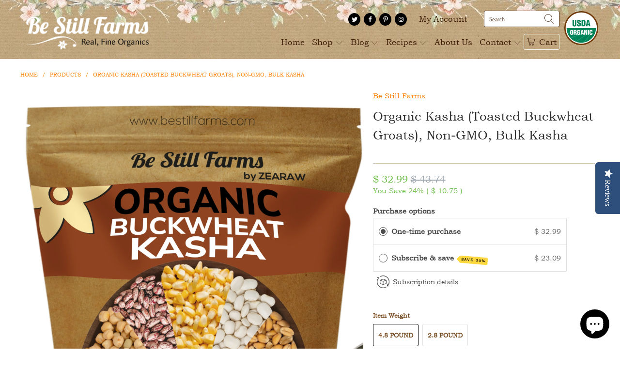

--- FILE ---
content_type: text/html; charset=utf-8
request_url: https://be-still-farms.com/products/organic-kasha-toasted-buckwheat-groats-usda-organic-non-gmo-vegan?_pos=1&_sid=7cebd63ca&_ss=r
body_size: 36686
content:


 <!DOCTYPE html>
<html lang="en"> <head>
<meta name="google-site-verification" content="8vGp0a8vijJ-0_HtelOWC-2RcQMco7mAiLHpvGaQFeM" /> <meta charset="utf-8"> <meta http-equiv="cleartype" content="on"> <meta name="robots" content="index,follow"> <!-- Mobile Specific Metas --> <meta name="HandheldFriendly" content="True"> <meta name="MobileOptimized" content="320"> <meta name="viewport" content="width=device-width,initial-scale=1"> <meta name="theme-color" content="#ffffff"> <title>
      Organic Kasha (Toasted Buckwheat Groats), Non-GMO, Bulk Kasha - Be Still Farms- Real, Fine Organics</title> <link rel="preconnect dns-prefetch" href="https://fonts.shopifycdn.com" /> <link rel="preconnect dns-prefetch" href="https://cdn.shopify.com" /> <link rel="preconnect dns-prefetch" href="https://v.shopify.com" /> <link rel="preconnect dns-prefetch" href="https://cdn.shopifycloud.com" /> <link rel="stylesheet" href="https://cdnjs.cloudflare.com/ajax/libs/fancybox/3.5.6/jquery.fancybox.css"> <!-- Stylesheets for Turbo "6.1.2" --> <link href="//be-still-farms.com/cdn/shop/t/60/assets/styles.css?v=87154567164787267971759331593" rel="stylesheet" type="text/css" media="all" /> <!-- New GA4 Google tag (gtag.js) -->
<script async src="https://www.googletagmanager.com/gtag/js?id=G-60DNKLW47C"></script>
<script>
  window.dataLayer = window.dataLayer || [];
  function gtag(){dataLayer.push(arguments);}
  gtag('js', new Date());

  gtag('config', 'G-60DNKLW47C');
</script> <!-- Google Tag Manager  --> <script>(function(w,d,s,l,i){w[l]=w[l]||[];w[l].push({'gtm.start':
      new Date().getTime(),event:'gtm.js'});var f=d.getElementsByTagName(s)[0],
      j=d.createElement(s),dl=l!='dataLayer'?'&l='+l:'';j.async=true;j.src=
      'https://www.googletagmanager.com/gtm.js?id='+i+dl;f.parentNode.insertBefore(j,f);
      })(window,document,'script','dataLayer','GTM-P5M3FCJ');</script> <!-- Google Tag Manager --> <!-- Start of bestillfarmshelp Zendesk Widget script --> <script id="ze-snippet" src="https://static.zdassets.com/ekr/snippet.js?key=b6331511-84f9-49e3-b73d-139d7b7d9e44"></script> <!-- End of bestillfarmshelp Zendesk Widget script --> <!-- YOTPO comments engine call - start  --> <script type="text/javascript">
      (function e(){var e=document.createElement("script");e.type="text/javascript",e.async=true,e.src="//staticw2.yotpo.com/fdlLOv2BShdgpORDnPplQoIAupoVVVZbIFr4NsaU/widget.js";var t=document.getElementsByTagName("script")[0];t.parentNode.insertBefore(e,t)})();</script> <!-- YOTPO comments engine call - end --> <style>
		.yotpo-bottomline.pull-left.star-clickable .text-m { margin-left: 10px; }
	</style> <script>
      window.lazySizesConfig = window.lazySizesConfig || {};

      lazySizesConfig.expand = 300;
      lazySizesConfig.loadHidden = false;

      /*! lazysizes - v5.2.2 - bgset plugin */
      !function(e,t){var a=function(){t(e.lazySizes),e.removeEventListener("lazyunveilread",a,!0)};t=t.bind(null,e,e.document),"object"==typeof module&&module.exports?t(require("lazysizes")):"function"==typeof define&&define.amd?define(["lazysizes"],t):e.lazySizes?a():e.addEventListener("lazyunveilread",a,!0)}(window,function(e,z,g){"use strict";var c,y,b,f,i,s,n,v,m;e.addEventListener&&(c=g.cfg,y=/\s+/g,b=/\s*\|\s+|\s+\|\s*/g,f=/^(.+?)(?:\s+\[\s*(.+?)\s*\])(?:\s+\[\s*(.+?)\s*\])?$/,i=/^\s*\(*\s*type\s*:\s*(.+?)\s*\)*\s*$/,s=/\(|\)|'/,n={contain:1,cover:1},v=function(e,t){var a;t&&((a=t.match(i))&&a[1]?e.setAttribute("type",a[1]):e.setAttribute("media",c.customMedia[t]||t))},m=function(e){var t,a,i,r;e.target._lazybgset&&(a=(t=e.target)._lazybgset,(i=t.currentSrc||t.src)&&((r=g.fire(a,"bgsetproxy",{src:i,useSrc:s.test(i)?JSON.stringify(i):i})).defaultPrevented||(a.style.backgroundImage="url("+r.detail.useSrc+")")),t._lazybgsetLoading&&(g.fire(a,"_lazyloaded",{},!1,!0),delete t._lazybgsetLoading))},addEventListener("lazybeforeunveil",function(e){var t,a,i,r,s,n,l,d,o,u;!e.defaultPrevented&&(t=e.target.getAttribute("data-bgset"))&&(o=e.target,(u=z.createElement("img")).alt="",u._lazybgsetLoading=!0,e.detail.firesLoad=!0,a=t,i=o,r=u,s=z.createElement("picture"),n=i.getAttribute(c.sizesAttr),l=i.getAttribute("data-ratio"),d=i.getAttribute("data-optimumx"),i._lazybgset&&i._lazybgset.parentNode==i&&i.removeChild(i._lazybgset),Object.defineProperty(r,"_lazybgset",{value:i,writable:!0}),Object.defineProperty(i,"_lazybgset",{value:s,writable:!0}),a=a.replace(y," ").split(b),s.style.display="none",r.className=c.lazyClass,1!=a.length||n||(n="auto"),a.forEach(function(e){var t,a=z.createElement("source");n&&"auto"!=n&&a.setAttribute("sizes",n),(t=e.match(f))?(a.setAttribute(c.srcsetAttr,t[1]),v(a,t[2]),v(a,t[3])):a.setAttribute(c.srcsetAttr,e),s.appendChild(a)}),n&&(r.setAttribute(c.sizesAttr,n),i.removeAttribute(c.sizesAttr),i.removeAttribute("sizes")),d&&r.setAttribute("data-optimumx",d),l&&r.setAttribute("data-ratio",l),s.appendChild(r),i.appendChild(s),setTimeout(function(){g.loader.unveil(u),g.rAF(function(){g.fire(u,"_lazyloaded",{},!0,!0),u.complete&&m({target:u})})}))}),z.addEventListener("load",m,!0),e.addEventListener("lazybeforesizes",function(e){var t,a,i,r;e.detail.instance==g&&e.target._lazybgset&&e.detail.dataAttr&&(t=e.target._lazybgset,i=t,r=(getComputedStyle(i)||{getPropertyValue:function(){}}).getPropertyValue("background-size"),!n[r]&&n[i.style.backgroundSize]&&(r=i.style.backgroundSize),n[a=r]&&(e.target._lazysizesParentFit=a,g.rAF(function(){e.target.setAttribute("data-parent-fit",a),e.target._lazysizesParentFit&&delete e.target._lazysizesParentFit})))},!0),z.documentElement.addEventListener("lazybeforesizes",function(e){var t,a;!e.defaultPrevented&&e.target._lazybgset&&e.detail.instance==g&&(e.detail.width=(t=e.target._lazybgset,a=g.gW(t,t.parentNode),(!t._lazysizesWidth||a>t._lazysizesWidth)&&(t._lazysizesWidth=a),t._lazysizesWidth))}))});

      /*! lazysizes - v5.2.2 */
      !function(e){var t=function(u,D,f){"use strict";var k,H;if(function(){var e;var t={lazyClass:"lazyload",loadedClass:"lazyloaded",loadingClass:"lazyloading",preloadClass:"lazypreload",errorClass:"lazyerror",autosizesClass:"lazyautosizes",srcAttr:"data-src",srcsetAttr:"data-srcset",sizesAttr:"data-sizes",minSize:40,customMedia:{},init:true,expFactor:1.5,hFac:.8,loadMode:2,loadHidden:true,ricTimeout:0,throttleDelay:125};H=u.lazySizesConfig||u.lazysizesConfig||{};for(e in t){if(!(e in H)){H[e]=t[e]}}}(),!D||!D.getElementsByClassName){return{init:function(){},cfg:H,noSupport:true}}var O=D.documentElement,a=u.HTMLPictureElement,P="addEventListener",$="getAttribute",q=u[P].bind(u),I=u.setTimeout,U=u.requestAnimationFrame||I,l=u.requestIdleCallback,j=/^picture$/i,r=["load","error","lazyincluded","_lazyloaded"],i={},G=Array.prototype.forEach,J=function(e,t){if(!i[t]){i[t]=new RegExp("(\\s|^)"+t+"(\\s|$)")}return i[t].test(e[$]("class")||"")&&i[t]},K=function(e,t){if(!J(e,t)){e.setAttribute("class",(e[$]("class")||"").trim()+" "+t)}},Q=function(e,t){var i;if(i=J(e,t)){e.setAttribute("class",(e[$]("class")||"").replace(i," "))}},V=function(t,i,e){var a=e?P:"removeEventListener";if(e){V(t,i)}r.forEach(function(e){t[a](e,i)})},X=function(e,t,i,a,r){var n=D.createEvent("Event");if(!i){i={}}i.instance=k;n.initEvent(t,!a,!r);n.detail=i;e.dispatchEvent(n);return n},Y=function(e,t){var i;if(!a&&(i=u.picturefill||H.pf)){if(t&&t.src&&!e[$]("srcset")){e.setAttribute("srcset",t.src)}i({reevaluate:true,elements:[e]})}else if(t&&t.src){e.src=t.src}},Z=function(e,t){return(getComputedStyle(e,null)||{})[t]},s=function(e,t,i){i=i||e.offsetWidth;while(i<H.minSize&&t&&!e._lazysizesWidth){i=t.offsetWidth;t=t.parentNode}return i},ee=function(){var i,a;var t=[];var r=[];var n=t;var s=function(){var e=n;n=t.length?r:t;i=true;a=false;while(e.length){e.shift()()}i=false};var e=function(e,t){if(i&&!t){e.apply(this,arguments)}else{n.push(e);if(!a){a=true;(D.hidden?I:U)(s)}}};e._lsFlush=s;return e}(),te=function(i,e){return e?function(){ee(i)}:function(){var e=this;var t=arguments;ee(function(){i.apply(e,t)})}},ie=function(e){var i;var a=0;var r=H.throttleDelay;var n=H.ricTimeout;var t=function(){i=false;a=f.now();e()};var s=l&&n>49?function(){l(t,{timeout:n});if(n!==H.ricTimeout){n=H.ricTimeout}}:te(function(){I(t)},true);return function(e){var t;if(e=e===true){n=33}if(i){return}i=true;t=r-(f.now()-a);if(t<0){t=0}if(e||t<9){s()}else{I(s,t)}}},ae=function(e){var t,i;var a=99;var r=function(){t=null;e()};var n=function(){var e=f.now()-i;if(e<a){I(n,a-e)}else{(l||r)(r)}};return function(){i=f.now();if(!t){t=I(n,a)}}},e=function(){var v,m,c,h,e;var y,z,g,p,C,b,A;var n=/^img$/i;var d=/^iframe$/i;var E="onscroll"in u&&!/(gle|ing)bot/.test(navigator.userAgent);var _=0;var w=0;var N=0;var M=-1;var x=function(e){N--;if(!e||N<0||!e.target){N=0}};var W=function(e){if(A==null){A=Z(D.body,"visibility")=="hidden"}return A||!(Z(e.parentNode,"visibility")=="hidden"&&Z(e,"visibility")=="hidden")};var S=function(e,t){var i;var a=e;var r=W(e);g-=t;b+=t;p-=t;C+=t;while(r&&(a=a.offsetParent)&&a!=D.body&&a!=O){r=(Z(a,"opacity")||1)>0;if(r&&Z(a,"overflow")!="visible"){i=a.getBoundingClientRect();r=C>i.left&&p<i.right&&b>i.top-1&&g<i.bottom+1}}return r};var t=function(){var e,t,i,a,r,n,s,l,o,u,f,c;var d=k.elements;if((h=H.loadMode)&&N<8&&(e=d.length)){t=0;M++;for(;t<e;t++){if(!d[t]||d[t]._lazyRace){continue}if(!E||k.prematureUnveil&&k.prematureUnveil(d[t])){R(d[t]);continue}if(!(l=d[t][$]("data-expand"))||!(n=l*1)){n=w}if(!u){u=!H.expand||H.expand<1?O.clientHeight>500&&O.clientWidth>500?500:370:H.expand;k._defEx=u;f=u*H.expFactor;c=H.hFac;A=null;if(w<f&&N<1&&M>2&&h>2&&!D.hidden){w=f;M=0}else if(h>1&&M>1&&N<6){w=u}else{w=_}}if(o!==n){y=innerWidth+n*c;z=innerHeight+n;s=n*-1;o=n}i=d[t].getBoundingClientRect();if((b=i.bottom)>=s&&(g=i.top)<=z&&(C=i.right)>=s*c&&(p=i.left)<=y&&(b||C||p||g)&&(H.loadHidden||W(d[t]))&&(m&&N<3&&!l&&(h<3||M<4)||S(d[t],n))){R(d[t]);r=true;if(N>9){break}}else if(!r&&m&&!a&&N<4&&M<4&&h>2&&(v[0]||H.preloadAfterLoad)&&(v[0]||!l&&(b||C||p||g||d[t][$](H.sizesAttr)!="auto"))){a=v[0]||d[t]}}if(a&&!r){R(a)}}};var i=ie(t);var B=function(e){var t=e.target;if(t._lazyCache){delete t._lazyCache;return}x(e);K(t,H.loadedClass);Q(t,H.loadingClass);V(t,L);X(t,"lazyloaded")};var a=te(B);var L=function(e){a({target:e.target})};var T=function(t,i){try{t.contentWindow.location.replace(i)}catch(e){t.src=i}};var F=function(e){var t;var i=e[$](H.srcsetAttr);if(t=H.customMedia[e[$]("data-media")||e[$]("media")]){e.setAttribute("media",t)}if(i){e.setAttribute("srcset",i)}};var s=te(function(t,e,i,a,r){var n,s,l,o,u,f;if(!(u=X(t,"lazybeforeunveil",e)).defaultPrevented){if(a){if(i){K(t,H.autosizesClass)}else{t.setAttribute("sizes",a)}}s=t[$](H.srcsetAttr);n=t[$](H.srcAttr);if(r){l=t.parentNode;o=l&&j.test(l.nodeName||"")}f=e.firesLoad||"src"in t&&(s||n||o);u={target:t};K(t,H.loadingClass);if(f){clearTimeout(c);c=I(x,2500);V(t,L,true)}if(o){G.call(l.getElementsByTagName("source"),F)}if(s){t.setAttribute("srcset",s)}else if(n&&!o){if(d.test(t.nodeName)){T(t,n)}else{t.src=n}}if(r&&(s||o)){Y(t,{src:n})}}if(t._lazyRace){delete t._lazyRace}Q(t,H.lazyClass);ee(function(){var e=t.complete&&t.naturalWidth>1;if(!f||e){if(e){K(t,"ls-is-cached")}B(u);t._lazyCache=true;I(function(){if("_lazyCache"in t){delete t._lazyCache}},9)}if(t.loading=="lazy"){N--}},true)});var R=function(e){if(e._lazyRace){return}var t;var i=n.test(e.nodeName);var a=i&&(e[$](H.sizesAttr)||e[$]("sizes"));var r=a=="auto";if((r||!m)&&i&&(e[$]("src")||e.srcset)&&!e.complete&&!J(e,H.errorClass)&&J(e,H.lazyClass)){return}t=X(e,"lazyunveilread").detail;if(r){re.updateElem(e,true,e.offsetWidth)}e._lazyRace=true;N++;s(e,t,r,a,i)};var r=ae(function(){H.loadMode=3;i()});var l=function(){if(H.loadMode==3){H.loadMode=2}r()};var o=function(){if(m){return}if(f.now()-e<999){I(o,999);return}m=true;H.loadMode=3;i();q("scroll",l,true)};return{_:function(){e=f.now();k.elements=D.getElementsByClassName(H.lazyClass);v=D.getElementsByClassName(H.lazyClass+" "+H.preloadClass);q("scroll",i,true);q("resize",i,true);q("pageshow",function(e){if(e.persisted){var t=D.querySelectorAll("."+H.loadingClass);if(t.length&&t.forEach){U(function(){t.forEach(function(e){if(e.complete){R(e)}})})}}});if(u.MutationObserver){new MutationObserver(i).observe(O,{childList:true,subtree:true,attributes:true})}else{O[P]("DOMNodeInserted",i,true);O[P]("DOMAttrModified",i,true);setInterval(i,999)}q("hashchange",i,true);["focus","mouseover","click","load","transitionend","animationend"].forEach(function(e){D[P](e,i,true)});if(/d$|^c/.test(D.readyState)){o()}else{q("load",o);D[P]("DOMContentLoaded",i);I(o,2e4)}if(k.elements.length){t();ee._lsFlush()}else{i()}},checkElems:i,unveil:R,_aLSL:l}}(),re=function(){var i;var n=te(function(e,t,i,a){var r,n,s;e._lazysizesWidth=a;a+="px";e.setAttribute("sizes",a);if(j.test(t.nodeName||"")){r=t.getElementsByTagName("source");for(n=0,s=r.length;n<s;n++){r[n].setAttribute("sizes",a)}}if(!i.detail.dataAttr){Y(e,i.detail)}});var a=function(e,t,i){var a;var r=e.parentNode;if(r){i=s(e,r,i);a=X(e,"lazybeforesizes",{width:i,dataAttr:!!t});if(!a.defaultPrevented){i=a.detail.width;if(i&&i!==e._lazysizesWidth){n(e,r,a,i)}}}};var e=function(){var e;var t=i.length;if(t){e=0;for(;e<t;e++){a(i[e])}}};var t=ae(e);return{_:function(){i=D.getElementsByClassName(H.autosizesClass);q("resize",t)},checkElems:t,updateElem:a}}(),t=function(){if(!t.i&&D.getElementsByClassName){t.i=true;re._();e._()}};return I(function(){H.init&&t()}),k={cfg:H,autoSizer:re,loader:e,init:t,uP:Y,aC:K,rC:Q,hC:J,fire:X,gW:s,rAF:ee}}(e,e.document,Date);e.lazySizes=t,"object"==typeof module&&module.exports&&(module.exports=t)}("undefined"!=typeof window?window:{});</script> <meta name="description" content="Be Still Farms Toasted Kasha is the same great quality you get when you use Be Still Farms Organic Raw Buckwheat, except it is the toasted kind. Depending on what recipe you use, there are many uses for both types. The distinctive features of Kasha are it’s coloration, being a full brown or tan, without the hint of gre" /> <link rel="shortcut icon" type="image/x-icon" href="//be-still-farms.com/cdn/shop/files/favicon_180x180.png?v=1614339037"> <link rel="apple-touch-icon" href="//be-still-farms.com/cdn/shop/files/favicon_180x180.png?v=1614339037"/> <link rel="apple-touch-icon" sizes="57x57" href="//be-still-farms.com/cdn/shop/files/favicon_57x57.png?v=1614339037"/> <link rel="apple-touch-icon" sizes="60x60" href="//be-still-farms.com/cdn/shop/files/favicon_60x60.png?v=1614339037"/> <link rel="apple-touch-icon" sizes="72x72" href="//be-still-farms.com/cdn/shop/files/favicon_72x72.png?v=1614339037"/> <link rel="apple-touch-icon" sizes="76x76" href="//be-still-farms.com/cdn/shop/files/favicon_76x76.png?v=1614339037"/> <link rel="apple-touch-icon" sizes="114x114" href="//be-still-farms.com/cdn/shop/files/favicon_114x114.png?v=1614339037"/> <link rel="apple-touch-icon" sizes="180x180" href="//be-still-farms.com/cdn/shop/files/favicon_180x180.png?v=1614339037"/> <link rel="apple-touch-icon" sizes="228x228" href="//be-still-farms.com/cdn/shop/files/favicon_228x228.png?v=1614339037"/> <link rel="canonical" href="https://be-still-farms.com/products/organic-kasha-toasted-buckwheat-groats-usda-organic-non-gmo-vegan" /> <script id="bloop-update-config">1-1666700460000-1666701261000-3661-1666702791000-1-2</script> <script id="bloop-user-info" type="application/json">{"customer_email":""}</script> <script>window.performance && window.performance.mark && window.performance.mark('shopify.content_for_header.start');</script><meta id="shopify-digital-wallet" name="shopify-digital-wallet" content="/7329611/digital_wallets/dialog">
<meta name="shopify-checkout-api-token" content="7ac3f59c422f6c87a83933664a24c9cc">
<link rel="alternate" type="application/json+oembed" href="https://be-still-farms.com/products/organic-kasha-toasted-buckwheat-groats-usda-organic-non-gmo-vegan.oembed">
<script async="async" src="/checkouts/internal/preloads.js?locale=en-US"></script>
<link rel="preconnect" href="https://shop.app" crossorigin="anonymous">
<script async="async" src="https://shop.app/checkouts/internal/preloads.js?locale=en-US&shop_id=7329611" crossorigin="anonymous"></script>
<script id="apple-pay-shop-capabilities" type="application/json">{"shopId":7329611,"countryCode":"US","currencyCode":"USD","merchantCapabilities":["supports3DS"],"merchantId":"gid:\/\/shopify\/Shop\/7329611","merchantName":"Be Still Farms- Real, Fine Organics","requiredBillingContactFields":["postalAddress","email"],"requiredShippingContactFields":["postalAddress","email"],"shippingType":"shipping","supportedNetworks":["visa","masterCard","amex","discover","elo","jcb"],"total":{"type":"pending","label":"Be Still Farms- Real, Fine Organics","amount":"1.00"},"shopifyPaymentsEnabled":true,"supportsSubscriptions":true}</script>
<script id="shopify-features" type="application/json">{"accessToken":"7ac3f59c422f6c87a83933664a24c9cc","betas":["rich-media-storefront-analytics"],"domain":"be-still-farms.com","predictiveSearch":true,"shopId":7329611,"locale":"en"}</script>
<script>var Shopify = Shopify || {};
Shopify.shop = "be-still-farms.myshopify.com";
Shopify.locale = "en";
Shopify.currency = {"active":"USD","rate":"1.0"};
Shopify.country = "US";
Shopify.theme = {"name":"[ACTIVE] Turbo Seoul with Yotpo","id":120236900450,"schema_name":"Turbo","schema_version":"6.1.2","theme_store_id":null,"role":"main"};
Shopify.theme.handle = "null";
Shopify.theme.style = {"id":null,"handle":null};
Shopify.cdnHost = "be-still-farms.com/cdn";
Shopify.routes = Shopify.routes || {};
Shopify.routes.root = "/";</script>
<script type="module">!function(o){(o.Shopify=o.Shopify||{}).modules=!0}(window);</script>
<script>!function(o){function n(){var o=[];function n(){o.push(Array.prototype.slice.apply(arguments))}return n.q=o,n}var t=o.Shopify=o.Shopify||{};t.loadFeatures=n(),t.autoloadFeatures=n()}(window);</script>
<script>
  window.ShopifyPay = window.ShopifyPay || {};
  window.ShopifyPay.apiHost = "shop.app\/pay";
  window.ShopifyPay.redirectState = null;
</script>
<script id="shop-js-analytics" type="application/json">{"pageType":"product"}</script>
<script defer="defer" async type="module" src="//be-still-farms.com/cdn/shopifycloud/shop-js/modules/v2/client.init-shop-cart-sync_BN7fPSNr.en.esm.js"></script>
<script defer="defer" async type="module" src="//be-still-farms.com/cdn/shopifycloud/shop-js/modules/v2/chunk.common_Cbph3Kss.esm.js"></script>
<script defer="defer" async type="module" src="//be-still-farms.com/cdn/shopifycloud/shop-js/modules/v2/chunk.modal_DKumMAJ1.esm.js"></script>
<script type="module">
  await import("//be-still-farms.com/cdn/shopifycloud/shop-js/modules/v2/client.init-shop-cart-sync_BN7fPSNr.en.esm.js");
await import("//be-still-farms.com/cdn/shopifycloud/shop-js/modules/v2/chunk.common_Cbph3Kss.esm.js");
await import("//be-still-farms.com/cdn/shopifycloud/shop-js/modules/v2/chunk.modal_DKumMAJ1.esm.js");

  window.Shopify.SignInWithShop?.initShopCartSync?.({"fedCMEnabled":true,"windoidEnabled":true});

</script>
<script>
  window.Shopify = window.Shopify || {};
  if (!window.Shopify.featureAssets) window.Shopify.featureAssets = {};
  window.Shopify.featureAssets['shop-js'] = {"shop-cart-sync":["modules/v2/client.shop-cart-sync_CJVUk8Jm.en.esm.js","modules/v2/chunk.common_Cbph3Kss.esm.js","modules/v2/chunk.modal_DKumMAJ1.esm.js"],"init-fed-cm":["modules/v2/client.init-fed-cm_7Fvt41F4.en.esm.js","modules/v2/chunk.common_Cbph3Kss.esm.js","modules/v2/chunk.modal_DKumMAJ1.esm.js"],"init-shop-email-lookup-coordinator":["modules/v2/client.init-shop-email-lookup-coordinator_Cc088_bR.en.esm.js","modules/v2/chunk.common_Cbph3Kss.esm.js","modules/v2/chunk.modal_DKumMAJ1.esm.js"],"init-windoid":["modules/v2/client.init-windoid_hPopwJRj.en.esm.js","modules/v2/chunk.common_Cbph3Kss.esm.js","modules/v2/chunk.modal_DKumMAJ1.esm.js"],"shop-button":["modules/v2/client.shop-button_B0jaPSNF.en.esm.js","modules/v2/chunk.common_Cbph3Kss.esm.js","modules/v2/chunk.modal_DKumMAJ1.esm.js"],"shop-cash-offers":["modules/v2/client.shop-cash-offers_DPIskqss.en.esm.js","modules/v2/chunk.common_Cbph3Kss.esm.js","modules/v2/chunk.modal_DKumMAJ1.esm.js"],"shop-toast-manager":["modules/v2/client.shop-toast-manager_CK7RT69O.en.esm.js","modules/v2/chunk.common_Cbph3Kss.esm.js","modules/v2/chunk.modal_DKumMAJ1.esm.js"],"init-shop-cart-sync":["modules/v2/client.init-shop-cart-sync_BN7fPSNr.en.esm.js","modules/v2/chunk.common_Cbph3Kss.esm.js","modules/v2/chunk.modal_DKumMAJ1.esm.js"],"init-customer-accounts-sign-up":["modules/v2/client.init-customer-accounts-sign-up_CfPf4CXf.en.esm.js","modules/v2/client.shop-login-button_DeIztwXF.en.esm.js","modules/v2/chunk.common_Cbph3Kss.esm.js","modules/v2/chunk.modal_DKumMAJ1.esm.js"],"pay-button":["modules/v2/client.pay-button_CgIwFSYN.en.esm.js","modules/v2/chunk.common_Cbph3Kss.esm.js","modules/v2/chunk.modal_DKumMAJ1.esm.js"],"init-customer-accounts":["modules/v2/client.init-customer-accounts_DQ3x16JI.en.esm.js","modules/v2/client.shop-login-button_DeIztwXF.en.esm.js","modules/v2/chunk.common_Cbph3Kss.esm.js","modules/v2/chunk.modal_DKumMAJ1.esm.js"],"avatar":["modules/v2/client.avatar_BTnouDA3.en.esm.js"],"init-shop-for-new-customer-accounts":["modules/v2/client.init-shop-for-new-customer-accounts_CsZy_esa.en.esm.js","modules/v2/client.shop-login-button_DeIztwXF.en.esm.js","modules/v2/chunk.common_Cbph3Kss.esm.js","modules/v2/chunk.modal_DKumMAJ1.esm.js"],"shop-follow-button":["modules/v2/client.shop-follow-button_BRMJjgGd.en.esm.js","modules/v2/chunk.common_Cbph3Kss.esm.js","modules/v2/chunk.modal_DKumMAJ1.esm.js"],"checkout-modal":["modules/v2/client.checkout-modal_B9Drz_yf.en.esm.js","modules/v2/chunk.common_Cbph3Kss.esm.js","modules/v2/chunk.modal_DKumMAJ1.esm.js"],"shop-login-button":["modules/v2/client.shop-login-button_DeIztwXF.en.esm.js","modules/v2/chunk.common_Cbph3Kss.esm.js","modules/v2/chunk.modal_DKumMAJ1.esm.js"],"lead-capture":["modules/v2/client.lead-capture_DXYzFM3R.en.esm.js","modules/v2/chunk.common_Cbph3Kss.esm.js","modules/v2/chunk.modal_DKumMAJ1.esm.js"],"shop-login":["modules/v2/client.shop-login_CA5pJqmO.en.esm.js","modules/v2/chunk.common_Cbph3Kss.esm.js","modules/v2/chunk.modal_DKumMAJ1.esm.js"],"payment-terms":["modules/v2/client.payment-terms_BxzfvcZJ.en.esm.js","modules/v2/chunk.common_Cbph3Kss.esm.js","modules/v2/chunk.modal_DKumMAJ1.esm.js"]};
</script>
<script>(function() {
  var isLoaded = false;
  function asyncLoad() {
    if (isLoaded) return;
    isLoaded = true;
    var urls = ["https:\/\/swift.perfectapps.io\/store\/assets\/dist\/js\/main.min.js?v=1_1619467577\u0026shop=be-still-farms.myshopify.com","https:\/\/shopify-fast-tags.deliverr.com\/main.js?shop=be-still-farms.myshopify.com","https:\/\/cdn-app.sealsubscriptions.com\/shopify\/public\/js\/sealsubscriptions.js?shop=be-still-farms.myshopify.com"];
    for (var i = 0; i <urls.length; i++) {
      var s = document.createElement('script');
      s.type = 'text/javascript';
      s.async = true;
      s.src = urls[i];
      var x = document.getElementsByTagName('script')[0];
      x.parentNode.insertBefore(s, x);
    }
  };
  if(window.attachEvent) {
    window.attachEvent('onload', asyncLoad);
  } else {
    window.addEventListener('load', asyncLoad, false);
  }
})();</script>
<script id="__st">var __st={"a":7329611,"offset":-18000,"reqid":"810f7e1d-8b94-4b5f-ad21-3fc2c77d63d4-1769734637","pageurl":"be-still-farms.com\/products\/organic-kasha-toasted-buckwheat-groats-usda-organic-non-gmo-vegan?_pos=1\u0026_sid=7cebd63ca\u0026_ss=r","u":"0c58d013a793","p":"product","rtyp":"product","rid":2181398888546};</script>
<script>window.ShopifyPaypalV4VisibilityTracking = true;</script>
<script id="captcha-bootstrap">!function(){'use strict';const t='contact',e='account',n='new_comment',o=[[t,t],['blogs',n],['comments',n],[t,'customer']],c=[[e,'customer_login'],[e,'guest_login'],[e,'recover_customer_password'],[e,'create_customer']],r=t=>t.map((([t,e])=>`form[action*='/${t}']:not([data-nocaptcha='true']) input[name='form_type'][value='${e}']`)).join(','),a=t=>()=>t?[...document.querySelectorAll(t)].map((t=>t.form)):[];function s(){const t=[...o],e=r(t);return a(e)}const i='password',u='form_key',d=['recaptcha-v3-token','g-recaptcha-response','h-captcha-response',i],f=()=>{try{return window.sessionStorage}catch{return}},m='__shopify_v',_=t=>t.elements[u];function p(t,e,n=!1){try{const o=window.sessionStorage,c=JSON.parse(o.getItem(e)),{data:r}=function(t){const{data:e,action:n}=t;return t[m]||n?{data:e,action:n}:{data:t,action:n}}(c);for(const[e,n]of Object.entries(r))t.elements[e]&&(t.elements[e].value=n);n&&o.removeItem(e)}catch(o){console.error('form repopulation failed',{error:o})}}const l='form_type',E='cptcha';function T(t){t.dataset[E]=!0}const w=window,h=w.document,L='Shopify',v='ce_forms',y='captcha';let A=!1;((t,e)=>{const n=(g='f06e6c50-85a8-45c8-87d0-21a2b65856fe',I='https://cdn.shopify.com/shopifycloud/storefront-forms-hcaptcha/ce_storefront_forms_captcha_hcaptcha.v1.5.2.iife.js',D={infoText:'Protected by hCaptcha',privacyText:'Privacy',termsText:'Terms'},(t,e,n)=>{const o=w[L][v],c=o.bindForm;if(c)return c(t,g,e,D).then(n);var r;o.q.push([[t,g,e,D],n]),r=I,A||(h.body.append(Object.assign(h.createElement('script'),{id:'captcha-provider',async:!0,src:r})),A=!0)});var g,I,D;w[L]=w[L]||{},w[L][v]=w[L][v]||{},w[L][v].q=[],w[L][y]=w[L][y]||{},w[L][y].protect=function(t,e){n(t,void 0,e),T(t)},Object.freeze(w[L][y]),function(t,e,n,w,h,L){const[v,y,A,g]=function(t,e,n){const i=e?o:[],u=t?c:[],d=[...i,...u],f=r(d),m=r(i),_=r(d.filter((([t,e])=>n.includes(e))));return[a(f),a(m),a(_),s()]}(w,h,L),I=t=>{const e=t.target;return e instanceof HTMLFormElement?e:e&&e.form},D=t=>v().includes(t);t.addEventListener('submit',(t=>{const e=I(t);if(!e)return;const n=D(e)&&!e.dataset.hcaptchaBound&&!e.dataset.recaptchaBound,o=_(e),c=g().includes(e)&&(!o||!o.value);(n||c)&&t.preventDefault(),c&&!n&&(function(t){try{if(!f())return;!function(t){const e=f();if(!e)return;const n=_(t);if(!n)return;const o=n.value;o&&e.removeItem(o)}(t);const e=Array.from(Array(32),(()=>Math.random().toString(36)[2])).join('');!function(t,e){_(t)||t.append(Object.assign(document.createElement('input'),{type:'hidden',name:u})),t.elements[u].value=e}(t,e),function(t,e){const n=f();if(!n)return;const o=[...t.querySelectorAll(`input[type='${i}']`)].map((({name:t})=>t)),c=[...d,...o],r={};for(const[a,s]of new FormData(t).entries())c.includes(a)||(r[a]=s);n.setItem(e,JSON.stringify({[m]:1,action:t.action,data:r}))}(t,e)}catch(e){console.error('failed to persist form',e)}}(e),e.submit())}));const S=(t,e)=>{t&&!t.dataset[E]&&(n(t,e.some((e=>e===t))),T(t))};for(const o of['focusin','change'])t.addEventListener(o,(t=>{const e=I(t);D(e)&&S(e,y())}));const B=e.get('form_key'),M=e.get(l),P=B&&M;t.addEventListener('DOMContentLoaded',(()=>{const t=y();if(P)for(const e of t)e.elements[l].value===M&&p(e,B);[...new Set([...A(),...v().filter((t=>'true'===t.dataset.shopifyCaptcha))])].forEach((e=>S(e,t)))}))}(h,new URLSearchParams(w.location.search),n,t,e,['guest_login'])})(!0,!0)}();</script>
<script integrity="sha256-4kQ18oKyAcykRKYeNunJcIwy7WH5gtpwJnB7kiuLZ1E=" data-source-attribution="shopify.loadfeatures" defer="defer" src="//be-still-farms.com/cdn/shopifycloud/storefront/assets/storefront/load_feature-a0a9edcb.js" crossorigin="anonymous"></script>
<script crossorigin="anonymous" defer="defer" src="//be-still-farms.com/cdn/shopifycloud/storefront/assets/shopify_pay/storefront-65b4c6d7.js?v=20250812"></script>
<script data-source-attribution="shopify.dynamic_checkout.dynamic.init">var Shopify=Shopify||{};Shopify.PaymentButton=Shopify.PaymentButton||{isStorefrontPortableWallets:!0,init:function(){window.Shopify.PaymentButton.init=function(){};var t=document.createElement("script");t.src="https://be-still-farms.com/cdn/shopifycloud/portable-wallets/latest/portable-wallets.en.js",t.type="module",document.head.appendChild(t)}};
</script>
<script data-source-attribution="shopify.dynamic_checkout.buyer_consent">
  function portableWalletsHideBuyerConsent(e){var t=document.getElementById("shopify-buyer-consent"),n=document.getElementById("shopify-subscription-policy-button");t&&n&&(t.classList.add("hidden"),t.setAttribute("aria-hidden","true"),n.removeEventListener("click",e))}function portableWalletsShowBuyerConsent(e){var t=document.getElementById("shopify-buyer-consent"),n=document.getElementById("shopify-subscription-policy-button");t&&n&&(t.classList.remove("hidden"),t.removeAttribute("aria-hidden"),n.addEventListener("click",e))}window.Shopify?.PaymentButton&&(window.Shopify.PaymentButton.hideBuyerConsent=portableWalletsHideBuyerConsent,window.Shopify.PaymentButton.showBuyerConsent=portableWalletsShowBuyerConsent);
</script>
<script data-source-attribution="shopify.dynamic_checkout.cart.bootstrap">document.addEventListener("DOMContentLoaded",(function(){function t(){return document.querySelector("shopify-accelerated-checkout-cart, shopify-accelerated-checkout")}if(t())Shopify.PaymentButton.init();else{new MutationObserver((function(e,n){t()&&(Shopify.PaymentButton.init(),n.disconnect())})).observe(document.body,{childList:!0,subtree:!0})}}));
</script>
<link id="shopify-accelerated-checkout-styles" rel="stylesheet" media="screen" href="https://be-still-farms.com/cdn/shopifycloud/portable-wallets/latest/accelerated-checkout-backwards-compat.css" crossorigin="anonymous">
<style id="shopify-accelerated-checkout-cart">
        #shopify-buyer-consent {
  margin-top: 1em;
  display: inline-block;
  width: 100%;
}

#shopify-buyer-consent.hidden {
  display: none;
}

#shopify-subscription-policy-button {
  background: none;
  border: none;
  padding: 0;
  text-decoration: underline;
  font-size: inherit;
  cursor: pointer;
}

#shopify-subscription-policy-button::before {
  box-shadow: none;
}

      </style>

<script>window.performance && window.performance.mark && window.performance.mark('shopify.content_for_header.end');</script>

    

<meta name="author" content="Be Still Farms- Real, Fine Organics">
<meta property="og:url" content="https://be-still-farms.com/products/organic-kasha-toasted-buckwheat-groats-usda-organic-non-gmo-vegan">
<meta property="og:site_name" content="Be Still Farms- Real, Fine Organics"> <meta property="og:type" content="product"> <meta property="og:title" content="Organic Kasha (Toasted Buckwheat Groats), Non-GMO, Bulk Kasha"> <meta property="og:image" content="https://be-still-farms.com/cdn/shop/files/1_3f9dffbf-a8da-4199-b4da-5b6216d73cae_600x.png?v=1703778310"> <meta property="og:image:secure_url" content="https://be-still-farms.com/cdn/shop/files/1_3f9dffbf-a8da-4199-b4da-5b6216d73cae_600x.png?v=1703778310"> <meta property="og:image:width" content="2000"> <meta property="og:image:height" content="2000"> <meta property="og:image" content="https://be-still-farms.com/cdn/shop/files/2_c4d28eb0-9ee9-4337-8994-bc59da0a6419_600x.png?v=1703778309"> <meta property="og:image:secure_url" content="https://be-still-farms.com/cdn/shop/files/2_c4d28eb0-9ee9-4337-8994-bc59da0a6419_600x.png?v=1703778309"> <meta property="og:image:width" content="2000"> <meta property="og:image:height" content="2000"> <meta property="og:image" content="https://be-still-farms.com/cdn/shop/files/3_6027684e-a839-4c35-9337-ec31c7e4eec8_600x.png?v=1703778309"> <meta property="og:image:secure_url" content="https://be-still-farms.com/cdn/shop/files/3_6027684e-a839-4c35-9337-ec31c7e4eec8_600x.png?v=1703778309"> <meta property="og:image:width" content="2000"> <meta property="og:image:height" content="2000"> <meta property="product:price:amount" content="26.99"> <meta property="product:price:currency" content="USD"> <meta property="og:description" content="Be Still Farms Toasted Kasha is the same great quality you get when you use Be Still Farms Organic Raw Buckwheat, except it is the toasted kind. Depending on what recipe you use, there are many uses for both types. The distinctive features of Kasha are it’s coloration, being a full brown or tan, without the hint of gre"> <meta name="twitter:site" content="@BeStillFarms">

<meta name="twitter:card" content="summary"> <meta name="twitter:title" content="Organic Kasha (Toasted Buckwheat Groats), Non-GMO, Bulk Kasha"> <meta name="twitter:description" content="Be Still Farms Toasted Kasha is the same great quality you get when you use Be Still Farms Organic Raw Buckwheat, except it is the toasted kind. Depending on what recipe you use, there are many uses for both types. The distinctive features of Kasha are it’s coloration, being a full brown or tan, without the hint of green found on the raw kind. Kasha also has a very distinct smoky taste that some people highly enjoy. It is high in nutrients such as protein and fiber, making it a healthy addition to many meals. Be warned though, it cannot be used in place of raw buckwheat, because of the difference in texture. Nonetheless, it is a great option to use in many meals, so don’t hesitate to get Be Still Farms Toasted Kasha and try it for yourself! Be"> <meta name="twitter:image" content="https://be-still-farms.com/cdn/shop/files/1_3f9dffbf-a8da-4199-b4da-5b6216d73cae_240x.png?v=1703778310"> <meta name="twitter:image:width" content="240"> <meta name="twitter:image:height" content="240"> <meta name="twitter:image:alt" content="Organic Kasha - Be Still Farms"> <script>
    
      
    window.ufeStore = {
      collections: [268899975266,57472961],
      tags: 'cereal,ingredient,MCF'.split(','),
      selectedVariantId: 20083710689378,
      moneyFormat: "$ {{amount}}",
      moneyFormatWithCurrency: "$ {{amount}} USD",
      currency: "USD",
      customerId: null,
      productAvailable: true,
      productMapping: []
    }
    
    
      window.ufeStore.cartTotal = 0;
      
    
    
    
    window.isUfeInstalled = false;
    function ufeScriptLoader(scriptUrl) {
        var element = document.createElement('script');
        element.src = scriptUrl;
        element.type = 'text/javascript';
        document.getElementsByTagName('head')[0].appendChild(element);
    }
    if(window.isUfeInstalled) console.log('%c UFE: Funnel Engines ⚡️ Full Throttle  🦾😎!', 'font-weight: bold; letter-spacing: 2px; font-family: system-ui, -apple-system, BlinkMacSystemFont, "Segoe UI", "Roboto", "Oxygen", "Ubuntu", Arial, sans-serif;font-size: 20px;color: rgb(25, 124, 255); text-shadow: 2px 2px 0 rgb(62, 246, 255)');
    if(!('noModule' in HTMLScriptElement.prototype) && window.isUfeInstalled) {
        ufeScriptLoader('https://ufe.helixo.co/scripts/sdk.es5.min.js');
        console.log('UFE: ES5 Script Loading');
    }</script> <script>
 let ps_apiURI = "https://swift-api.perfectapps.io/api";
 let ps_storeUrl = "https://swift.perfectapps.io";
 let ps_productId = "2181398888546";</script><!-- BEGIN app block: shopify://apps/frequently-bought/blocks/app-embed-block/b1a8cbea-c844-4842-9529-7c62dbab1b1f --><script>
    window.codeblackbelt = window.codeblackbelt || {};
    window.codeblackbelt.shop = window.codeblackbelt.shop || 'be-still-farms.myshopify.com';
    
        window.codeblackbelt.productId = 2181398888546;</script><script src="//cdn.codeblackbelt.com/widgets/frequently-bought-together/main.min.js?version=2026012919-0500" async></script>
 <!-- END app block --><script src="https://cdn.shopify.com/extensions/e8878072-2f6b-4e89-8082-94b04320908d/inbox-1254/assets/inbox-chat-loader.js" type="text/javascript" defer="defer"></script>
<link href="https://monorail-edge.shopifysvc.com" rel="dns-prefetch">
<script>(function(){if ("sendBeacon" in navigator && "performance" in window) {try {var session_token_from_headers = performance.getEntriesByType('navigation')[0].serverTiming.find(x => x.name == '_s').description;} catch {var session_token_from_headers = undefined;}var session_cookie_matches = document.cookie.match(/_shopify_s=([^;]*)/);var session_token_from_cookie = session_cookie_matches && session_cookie_matches.length === 2 ? session_cookie_matches[1] : "";var session_token = session_token_from_headers || session_token_from_cookie || "";function handle_abandonment_event(e) {var entries = performance.getEntries().filter(function(entry) {return /monorail-edge.shopifysvc.com/.test(entry.name);});if (!window.abandonment_tracked && entries.length === 0) {window.abandonment_tracked = true;var currentMs = Date.now();var navigation_start = performance.timing.navigationStart;var payload = {shop_id: 7329611,url: window.location.href,navigation_start,duration: currentMs - navigation_start,session_token,page_type: "product"};window.navigator.sendBeacon("https://monorail-edge.shopifysvc.com/v1/produce", JSON.stringify({schema_id: "online_store_buyer_site_abandonment/1.1",payload: payload,metadata: {event_created_at_ms: currentMs,event_sent_at_ms: currentMs}}));}}window.addEventListener('pagehide', handle_abandonment_event);}}());</script>
<script id="web-pixels-manager-setup">(function e(e,d,r,n,o){if(void 0===o&&(o={}),!Boolean(null===(a=null===(i=window.Shopify)||void 0===i?void 0:i.analytics)||void 0===a?void 0:a.replayQueue)){var i,a;window.Shopify=window.Shopify||{};var t=window.Shopify;t.analytics=t.analytics||{};var s=t.analytics;s.replayQueue=[],s.publish=function(e,d,r){return s.replayQueue.push([e,d,r]),!0};try{self.performance.mark("wpm:start")}catch(e){}var l=function(){var e={modern:/Edge?\/(1{2}[4-9]|1[2-9]\d|[2-9]\d{2}|\d{4,})\.\d+(\.\d+|)|Firefox\/(1{2}[4-9]|1[2-9]\d|[2-9]\d{2}|\d{4,})\.\d+(\.\d+|)|Chrom(ium|e)\/(9{2}|\d{3,})\.\d+(\.\d+|)|(Maci|X1{2}).+ Version\/(15\.\d+|(1[6-9]|[2-9]\d|\d{3,})\.\d+)([,.]\d+|)( \(\w+\)|)( Mobile\/\w+|) Safari\/|Chrome.+OPR\/(9{2}|\d{3,})\.\d+\.\d+|(CPU[ +]OS|iPhone[ +]OS|CPU[ +]iPhone|CPU IPhone OS|CPU iPad OS)[ +]+(15[._]\d+|(1[6-9]|[2-9]\d|\d{3,})[._]\d+)([._]\d+|)|Android:?[ /-](13[3-9]|1[4-9]\d|[2-9]\d{2}|\d{4,})(\.\d+|)(\.\d+|)|Android.+Firefox\/(13[5-9]|1[4-9]\d|[2-9]\d{2}|\d{4,})\.\d+(\.\d+|)|Android.+Chrom(ium|e)\/(13[3-9]|1[4-9]\d|[2-9]\d{2}|\d{4,})\.\d+(\.\d+|)|SamsungBrowser\/([2-9]\d|\d{3,})\.\d+/,legacy:/Edge?\/(1[6-9]|[2-9]\d|\d{3,})\.\d+(\.\d+|)|Firefox\/(5[4-9]|[6-9]\d|\d{3,})\.\d+(\.\d+|)|Chrom(ium|e)\/(5[1-9]|[6-9]\d|\d{3,})\.\d+(\.\d+|)([\d.]+$|.*Safari\/(?![\d.]+ Edge\/[\d.]+$))|(Maci|X1{2}).+ Version\/(10\.\d+|(1[1-9]|[2-9]\d|\d{3,})\.\d+)([,.]\d+|)( \(\w+\)|)( Mobile\/\w+|) Safari\/|Chrome.+OPR\/(3[89]|[4-9]\d|\d{3,})\.\d+\.\d+|(CPU[ +]OS|iPhone[ +]OS|CPU[ +]iPhone|CPU IPhone OS|CPU iPad OS)[ +]+(10[._]\d+|(1[1-9]|[2-9]\d|\d{3,})[._]\d+)([._]\d+|)|Android:?[ /-](13[3-9]|1[4-9]\d|[2-9]\d{2}|\d{4,})(\.\d+|)(\.\d+|)|Mobile Safari.+OPR\/([89]\d|\d{3,})\.\d+\.\d+|Android.+Firefox\/(13[5-9]|1[4-9]\d|[2-9]\d{2}|\d{4,})\.\d+(\.\d+|)|Android.+Chrom(ium|e)\/(13[3-9]|1[4-9]\d|[2-9]\d{2}|\d{4,})\.\d+(\.\d+|)|Android.+(UC? ?Browser|UCWEB|U3)[ /]?(15\.([5-9]|\d{2,})|(1[6-9]|[2-9]\d|\d{3,})\.\d+)\.\d+|SamsungBrowser\/(5\.\d+|([6-9]|\d{2,})\.\d+)|Android.+MQ{2}Browser\/(14(\.(9|\d{2,})|)|(1[5-9]|[2-9]\d|\d{3,})(\.\d+|))(\.\d+|)|K[Aa][Ii]OS\/(3\.\d+|([4-9]|\d{2,})\.\d+)(\.\d+|)/},d=e.modern,r=e.legacy,n=navigator.userAgent;return n.match(d)?"modern":n.match(r)?"legacy":"unknown"}(),u="modern"===l?"modern":"legacy",c=(null!=n?n:{modern:"",legacy:""})[u],f=function(e){return[e.baseUrl,"/wpm","/b",e.hashVersion,"modern"===e.buildTarget?"m":"l",".js"].join("")}({baseUrl:d,hashVersion:r,buildTarget:u}),m=function(e){var d=e.version,r=e.bundleTarget,n=e.surface,o=e.pageUrl,i=e.monorailEndpoint;return{emit:function(e){var a=e.status,t=e.errorMsg,s=(new Date).getTime(),l=JSON.stringify({metadata:{event_sent_at_ms:s},events:[{schema_id:"web_pixels_manager_load/3.1",payload:{version:d,bundle_target:r,page_url:o,status:a,surface:n,error_msg:t},metadata:{event_created_at_ms:s}}]});if(!i)return console&&console.warn&&console.warn("[Web Pixels Manager] No Monorail endpoint provided, skipping logging."),!1;try{return self.navigator.sendBeacon.bind(self.navigator)(i,l)}catch(e){}var u=new XMLHttpRequest;try{return u.open("POST",i,!0),u.setRequestHeader("Content-Type","text/plain"),u.send(l),!0}catch(e){return console&&console.warn&&console.warn("[Web Pixels Manager] Got an unhandled error while logging to Monorail."),!1}}}}({version:r,bundleTarget:l,surface:e.surface,pageUrl:self.location.href,monorailEndpoint:e.monorailEndpoint});try{o.browserTarget=l,function(e){var d=e.src,r=e.async,n=void 0===r||r,o=e.onload,i=e.onerror,a=e.sri,t=e.scriptDataAttributes,s=void 0===t?{}:t,l=document.createElement("script"),u=document.querySelector("head"),c=document.querySelector("body");if(l.async=n,l.src=d,a&&(l.integrity=a,l.crossOrigin="anonymous"),s)for(var f in s)if(Object.prototype.hasOwnProperty.call(s,f))try{l.dataset[f]=s[f]}catch(e){}if(o&&l.addEventListener("load",o),i&&l.addEventListener("error",i),u)u.appendChild(l);else{if(!c)throw new Error("Did not find a head or body element to append the script");c.appendChild(l)}}({src:f,async:!0,onload:function(){if(!function(){var e,d;return Boolean(null===(d=null===(e=window.Shopify)||void 0===e?void 0:e.analytics)||void 0===d?void 0:d.initialized)}()){var d=window.webPixelsManager.init(e)||void 0;if(d){var r=window.Shopify.analytics;r.replayQueue.forEach((function(e){var r=e[0],n=e[1],o=e[2];d.publishCustomEvent(r,n,o)})),r.replayQueue=[],r.publish=d.publishCustomEvent,r.visitor=d.visitor,r.initialized=!0}}},onerror:function(){return m.emit({status:"failed",errorMsg:"".concat(f," has failed to load")})},sri:function(e){var d=/^sha384-[A-Za-z0-9+/=]+$/;return"string"==typeof e&&d.test(e)}(c)?c:"",scriptDataAttributes:o}),m.emit({status:"loading"})}catch(e){m.emit({status:"failed",errorMsg:(null==e?void 0:e.message)||"Unknown error"})}}})({shopId: 7329611,storefrontBaseUrl: "https://be-still-farms.com",extensionsBaseUrl: "https://extensions.shopifycdn.com/cdn/shopifycloud/web-pixels-manager",monorailEndpoint: "https://monorail-edge.shopifysvc.com/unstable/produce_batch",surface: "storefront-renderer",enabledBetaFlags: ["2dca8a86"],webPixelsConfigList: [{"id":"1084719202","configuration":"{\"yotpoStoreId\":\"fdlLOv2BShdgpORDnPplQoIAupoVVVZbIFr4NsaU\"}","eventPayloadVersion":"v1","runtimeContext":"STRICT","scriptVersion":"8bb37a256888599d9a3d57f0551d3859","type":"APP","apiClientId":70132,"privacyPurposes":["ANALYTICS","MARKETING","SALE_OF_DATA"],"dataSharingAdjustments":{"protectedCustomerApprovalScopes":["read_customer_address","read_customer_email","read_customer_name","read_customer_personal_data","read_customer_phone"]}},{"id":"100008034","configuration":"{\"pixel_id\":\"851221611682151\",\"pixel_type\":\"facebook_pixel\",\"metaapp_system_user_token\":\"-\"}","eventPayloadVersion":"v1","runtimeContext":"OPEN","scriptVersion":"ca16bc87fe92b6042fbaa3acc2fbdaa6","type":"APP","apiClientId":2329312,"privacyPurposes":["ANALYTICS","MARKETING","SALE_OF_DATA"],"dataSharingAdjustments":{"protectedCustomerApprovalScopes":["read_customer_address","read_customer_email","read_customer_name","read_customer_personal_data","read_customer_phone"]}},{"id":"49971298","configuration":"{\"tagID\":\"2614503412531\"}","eventPayloadVersion":"v1","runtimeContext":"STRICT","scriptVersion":"18031546ee651571ed29edbe71a3550b","type":"APP","apiClientId":3009811,"privacyPurposes":["ANALYTICS","MARKETING","SALE_OF_DATA"],"dataSharingAdjustments":{"protectedCustomerApprovalScopes":["read_customer_address","read_customer_email","read_customer_name","read_customer_personal_data","read_customer_phone"]}},{"id":"shopify-app-pixel","configuration":"{}","eventPayloadVersion":"v1","runtimeContext":"STRICT","scriptVersion":"0450","apiClientId":"shopify-pixel","type":"APP","privacyPurposes":["ANALYTICS","MARKETING"]},{"id":"shopify-custom-pixel","eventPayloadVersion":"v1","runtimeContext":"LAX","scriptVersion":"0450","apiClientId":"shopify-pixel","type":"CUSTOM","privacyPurposes":["ANALYTICS","MARKETING"]}],isMerchantRequest: false,initData: {"shop":{"name":"Be Still Farms- Real, Fine Organics","paymentSettings":{"currencyCode":"USD"},"myshopifyDomain":"be-still-farms.myshopify.com","countryCode":"US","storefrontUrl":"https:\/\/be-still-farms.com"},"customer":null,"cart":null,"checkout":null,"productVariants":[{"price":{"amount":32.99,"currencyCode":"USD"},"product":{"title":"Organic Kasha (Toasted Buckwheat Groats), Non-GMO, Bulk Kasha","vendor":"Be Still Farms","id":"2181398888546","untranslatedTitle":"Organic Kasha (Toasted Buckwheat Groats), Non-GMO, Bulk Kasha","url":"\/products\/organic-kasha-toasted-buckwheat-groats-usda-organic-non-gmo-vegan","type":"Grocery"},"id":"20083710689378","image":{"src":"\/\/be-still-farms.com\/cdn\/shop\/files\/1_3f9dffbf-a8da-4199-b4da-5b6216d73cae.png?v=1703778310"},"sku":"FBA-BSF-Ing-BuckwheatToastedKasha-80OZ-4","title":"4.8 Pound","untranslatedTitle":"4.8 Pound"},{"price":{"amount":26.99,"currencyCode":"USD"},"product":{"title":"Organic Kasha (Toasted Buckwheat Groats), Non-GMO, Bulk Kasha","vendor":"Be Still Farms","id":"2181398888546","untranslatedTitle":"Organic Kasha (Toasted Buckwheat Groats), Non-GMO, Bulk Kasha","url":"\/products\/organic-kasha-toasted-buckwheat-groats-usda-organic-non-gmo-vegan","type":"Grocery"},"id":"20083710754914","image":{"src":"\/\/be-still-farms.com\/cdn\/shop\/files\/1_3f9dffbf-a8da-4199-b4da-5b6216d73cae.png?v=1703778310"},"sku":"BuckwheatKasha2.8lb","title":"2.8 Pound","untranslatedTitle":"2.8 Pound"}],"purchasingCompany":null},},"https://be-still-farms.com/cdn","1d2a099fw23dfb22ep557258f5m7a2edbae",{"modern":"","legacy":""},{"shopId":"7329611","storefrontBaseUrl":"https:\/\/be-still-farms.com","extensionBaseUrl":"https:\/\/extensions.shopifycdn.com\/cdn\/shopifycloud\/web-pixels-manager","surface":"storefront-renderer","enabledBetaFlags":"[\"2dca8a86\"]","isMerchantRequest":"false","hashVersion":"1d2a099fw23dfb22ep557258f5m7a2edbae","publish":"custom","events":"[[\"page_viewed\",{}],[\"product_viewed\",{\"productVariant\":{\"price\":{\"amount\":32.99,\"currencyCode\":\"USD\"},\"product\":{\"title\":\"Organic Kasha (Toasted Buckwheat Groats), Non-GMO, Bulk Kasha\",\"vendor\":\"Be Still Farms\",\"id\":\"2181398888546\",\"untranslatedTitle\":\"Organic Kasha (Toasted Buckwheat Groats), Non-GMO, Bulk Kasha\",\"url\":\"\/products\/organic-kasha-toasted-buckwheat-groats-usda-organic-non-gmo-vegan\",\"type\":\"Grocery\"},\"id\":\"20083710689378\",\"image\":{\"src\":\"\/\/be-still-farms.com\/cdn\/shop\/files\/1_3f9dffbf-a8da-4199-b4da-5b6216d73cae.png?v=1703778310\"},\"sku\":\"FBA-BSF-Ing-BuckwheatToastedKasha-80OZ-4\",\"title\":\"4.8 Pound\",\"untranslatedTitle\":\"4.8 Pound\"}}]]"});</script><script>
  window.ShopifyAnalytics = window.ShopifyAnalytics || {};
  window.ShopifyAnalytics.meta = window.ShopifyAnalytics.meta || {};
  window.ShopifyAnalytics.meta.currency = 'USD';
  var meta = {"product":{"id":2181398888546,"gid":"gid:\/\/shopify\/Product\/2181398888546","vendor":"Be Still Farms","type":"Grocery","handle":"organic-kasha-toasted-buckwheat-groats-usda-organic-non-gmo-vegan","variants":[{"id":20083710689378,"price":3299,"name":"Organic Kasha (Toasted Buckwheat Groats), Non-GMO, Bulk Kasha - 4.8 Pound","public_title":"4.8 Pound","sku":"FBA-BSF-Ing-BuckwheatToastedKasha-80OZ-4"},{"id":20083710754914,"price":2699,"name":"Organic Kasha (Toasted Buckwheat Groats), Non-GMO, Bulk Kasha - 2.8 Pound","public_title":"2.8 Pound","sku":"BuckwheatKasha2.8lb"}],"remote":false},"page":{"pageType":"product","resourceType":"product","resourceId":2181398888546,"requestId":"810f7e1d-8b94-4b5f-ad21-3fc2c77d63d4-1769734637"}};
  for (var attr in meta) {
    window.ShopifyAnalytics.meta[attr] = meta[attr];
  }
</script>
<script class="analytics">
  (function () {
    var customDocumentWrite = function(content) {
      var jquery = null;

      if (window.jQuery) {
        jquery = window.jQuery;
      } else if (window.Checkout && window.Checkout.$) {
        jquery = window.Checkout.$;
      }

      if (jquery) {
        jquery('body').append(content);
      }
    };

    var hasLoggedConversion = function(token) {
      if (token) {
        return document.cookie.indexOf('loggedConversion=' + token) !== -1;
      }
      return false;
    }

    var setCookieIfConversion = function(token) {
      if (token) {
        var twoMonthsFromNow = new Date(Date.now());
        twoMonthsFromNow.setMonth(twoMonthsFromNow.getMonth() + 2);

        document.cookie = 'loggedConversion=' + token + '; expires=' + twoMonthsFromNow;
      }
    }

    var trekkie = window.ShopifyAnalytics.lib = window.trekkie = window.trekkie || [];
    if (trekkie.integrations) {
      return;
    }
    trekkie.methods = [
      'identify',
      'page',
      'ready',
      'track',
      'trackForm',
      'trackLink'
    ];
    trekkie.factory = function(method) {
      return function() {
        var args = Array.prototype.slice.call(arguments);
        args.unshift(method);
        trekkie.push(args);
        return trekkie;
      };
    };
    for (var i = 0; i < trekkie.methods.length; i++) {
      var key = trekkie.methods[i];
      trekkie[key] = trekkie.factory(key);
    }
    trekkie.load = function(config) {
      trekkie.config = config || {};
      trekkie.config.initialDocumentCookie = document.cookie;
      var first = document.getElementsByTagName('script')[0];
      var script = document.createElement('script');
      script.type = 'text/javascript';
      script.onerror = function(e) {
        var scriptFallback = document.createElement('script');
        scriptFallback.type = 'text/javascript';
        scriptFallback.onerror = function(error) {
                var Monorail = {
      produce: function produce(monorailDomain, schemaId, payload) {
        var currentMs = new Date().getTime();
        var event = {
          schema_id: schemaId,
          payload: payload,
          metadata: {
            event_created_at_ms: currentMs,
            event_sent_at_ms: currentMs
          }
        };
        return Monorail.sendRequest("https://" + monorailDomain + "/v1/produce", JSON.stringify(event));
      },
      sendRequest: function sendRequest(endpointUrl, payload) {
        // Try the sendBeacon API
        if (window && window.navigator && typeof window.navigator.sendBeacon === 'function' && typeof window.Blob === 'function' && !Monorail.isIos12()) {
          var blobData = new window.Blob([payload], {
            type: 'text/plain'
          });

          if (window.navigator.sendBeacon(endpointUrl, blobData)) {
            return true;
          } // sendBeacon was not successful

        } // XHR beacon

        var xhr = new XMLHttpRequest();

        try {
          xhr.open('POST', endpointUrl);
          xhr.setRequestHeader('Content-Type', 'text/plain');
          xhr.send(payload);
        } catch (e) {
          console.log(e);
        }

        return false;
      },
      isIos12: function isIos12() {
        return window.navigator.userAgent.lastIndexOf('iPhone; CPU iPhone OS 12_') !== -1 || window.navigator.userAgent.lastIndexOf('iPad; CPU OS 12_') !== -1;
      }
    };
    Monorail.produce('monorail-edge.shopifysvc.com',
      'trekkie_storefront_load_errors/1.1',
      {shop_id: 7329611,
      theme_id: 120236900450,
      app_name: "storefront",
      context_url: window.location.href,
      source_url: "//be-still-farms.com/cdn/s/trekkie.storefront.c59ea00e0474b293ae6629561379568a2d7c4bba.min.js"});

        };
        scriptFallback.async = true;
        scriptFallback.src = '//be-still-farms.com/cdn/s/trekkie.storefront.c59ea00e0474b293ae6629561379568a2d7c4bba.min.js';
        first.parentNode.insertBefore(scriptFallback, first);
      };
      script.async = true;
      script.src = '//be-still-farms.com/cdn/s/trekkie.storefront.c59ea00e0474b293ae6629561379568a2d7c4bba.min.js';
      first.parentNode.insertBefore(script, first);
    };
    trekkie.load(
      {"Trekkie":{"appName":"storefront","development":false,"defaultAttributes":{"shopId":7329611,"isMerchantRequest":null,"themeId":120236900450,"themeCityHash":"14067026028669657658","contentLanguage":"en","currency":"USD","eventMetadataId":"64363246-acf8-4cbb-9423-48c336239475"},"isServerSideCookieWritingEnabled":true,"monorailRegion":"shop_domain","enabledBetaFlags":["65f19447","b5387b81"]},"Session Attribution":{},"S2S":{"facebookCapiEnabled":true,"source":"trekkie-storefront-renderer","apiClientId":580111}}
    );

    var loaded = false;
    trekkie.ready(function() {
      if (loaded) return;
      loaded = true;

      window.ShopifyAnalytics.lib = window.trekkie;

      var originalDocumentWrite = document.write;
      document.write = customDocumentWrite;
      try { window.ShopifyAnalytics.merchantGoogleAnalytics.call(this); } catch(error) {};
      document.write = originalDocumentWrite;

      window.ShopifyAnalytics.lib.page(null,{"pageType":"product","resourceType":"product","resourceId":2181398888546,"requestId":"810f7e1d-8b94-4b5f-ad21-3fc2c77d63d4-1769734637","shopifyEmitted":true});

      var match = window.location.pathname.match(/checkouts\/(.+)\/(thank_you|post_purchase)/)
      var token = match? match[1]: undefined;
      if (!hasLoggedConversion(token)) {
        setCookieIfConversion(token);
        window.ShopifyAnalytics.lib.track("Viewed Product",{"currency":"USD","variantId":20083710689378,"productId":2181398888546,"productGid":"gid:\/\/shopify\/Product\/2181398888546","name":"Organic Kasha (Toasted Buckwheat Groats), Non-GMO, Bulk Kasha - 4.8 Pound","price":"32.99","sku":"FBA-BSF-Ing-BuckwheatToastedKasha-80OZ-4","brand":"Be Still Farms","variant":"4.8 Pound","category":"Grocery","nonInteraction":true,"remote":false},undefined,undefined,{"shopifyEmitted":true});
      window.ShopifyAnalytics.lib.track("monorail:\/\/trekkie_storefront_viewed_product\/1.1",{"currency":"USD","variantId":20083710689378,"productId":2181398888546,"productGid":"gid:\/\/shopify\/Product\/2181398888546","name":"Organic Kasha (Toasted Buckwheat Groats), Non-GMO, Bulk Kasha - 4.8 Pound","price":"32.99","sku":"FBA-BSF-Ing-BuckwheatToastedKasha-80OZ-4","brand":"Be Still Farms","variant":"4.8 Pound","category":"Grocery","nonInteraction":true,"remote":false,"referer":"https:\/\/be-still-farms.com\/products\/organic-kasha-toasted-buckwheat-groats-usda-organic-non-gmo-vegan?_pos=1\u0026_sid=7cebd63ca\u0026_ss=r"});
      }
    });


        var eventsListenerScript = document.createElement('script');
        eventsListenerScript.async = true;
        eventsListenerScript.src = "//be-still-farms.com/cdn/shopifycloud/storefront/assets/shop_events_listener-3da45d37.js";
        document.getElementsByTagName('head')[0].appendChild(eventsListenerScript);

})();</script>
  <script>
  if (!window.ga || (window.ga && typeof window.ga !== 'function')) {
    window.ga = function ga() {
      (window.ga.q = window.ga.q || []).push(arguments);
      if (window.Shopify && window.Shopify.analytics && typeof window.Shopify.analytics.publish === 'function') {
        window.Shopify.analytics.publish("ga_stub_called", {}, {sendTo: "google_osp_migration"});
      }
      console.error("Shopify's Google Analytics stub called with:", Array.from(arguments), "\nSee https://help.shopify.com/manual/promoting-marketing/pixels/pixel-migration#google for more information.");
    };
    if (window.Shopify && window.Shopify.analytics && typeof window.Shopify.analytics.publish === 'function') {
      window.Shopify.analytics.publish("ga_stub_initialized", {}, {sendTo: "google_osp_migration"});
    }
  }
</script>
<script
  defer
  src="https://be-still-farms.com/cdn/shopifycloud/perf-kit/shopify-perf-kit-3.1.0.min.js"
  data-application="storefront-renderer"
  data-shop-id="7329611"
  data-render-region="gcp-us-central1"
  data-page-type="product"
  data-theme-instance-id="120236900450"
  data-theme-name="Turbo"
  data-theme-version="6.1.2"
  data-monorail-region="shop_domain"
  data-resource-timing-sampling-rate="10"
  data-shs="true"
  data-shs-beacon="true"
  data-shs-export-with-fetch="true"
  data-shs-logs-sample-rate="1"
  data-shs-beacon-endpoint="https://be-still-farms.com/api/collect"
></script>
</head> <noscript> <style>
      .product_section .product_form,
      .product_gallery {
        opacity: 1;
      }

      .multi_select,
      form .select {
        display: block !important;
      }

      .image-element__wrap {
        display: none;
      }</style></noscript> <body class="product"
        data-money-format="$ {{amount}}
"
        data-shop-currency="USD"
        data-shop-url="https://be-still-farms.com"> <!-- Google Tag Manager (noscript) --> <noscript><iframe src="https://www.googletagmanager.com/ns.html?id=GTM-P5M3FCJ"
      height="0" width="0" style="display:none;visibility:hidden"></iframe></noscript> <!-- End Google Tag Manager (noscript) --> <div id="shopify-section-header" class="shopify-section shopify-section--header">



<script type="application/ld+json">
  {
    "@context": "http://schema.org",
    "@type": "Organization",
    "name": "Be Still Farms- Real, Fine Organics",
    
      
      "logo": "https://be-still-farms.com/cdn/shop/files/Logo_270x100-white_2fe00912-b98f-4a80-a2bd-33d2151e9dc4_270x.png?v=1614335256",
    
    "sameAs": [
      "https://twitter.com/BeStillFarms",
      "https://www.facebook.com/BeStillFarms.Real.Fine",
      "https://www.pinterest.com/BeStillFarms/",
      "https://www.instagram.com/be.still.farms/",
      "",
      "",
      "",
      ""
    ],
    "url": "https://be-still-farms.com"
  }
</script>




<header id="header" class="mobile_nav-fixed--false"> <div class="top-bar"> <a href="/" title="Be Still Farms- Real, Fine Organics" class="mobile_logo logo"> <img data-swift-lazy="1" loading="lazy" src="//be-still-farms.com/cdn/shop/files/Logo_270x100-white_2fe00912-b98f-4a80-a2bd-33d2151e9dc4_410x.png?v=1614335256" alt="Be Still Farms- Real, Fine Organics" /></a> <div class="top-bar--right"> <a href="/search" class="icon-search dropdown_link" title="Search" data-dropdown-rel="search"></a> <a class="mobile_nav dropdown_link" data-dropdown-rel="mobile_menu" data-no-instant="true"> <span class="mobile_menu_button_wrapper"> <span class="icon-menu"></span> <span>Menu</span></span></a>
      &nbsp;&nbsp; <div class="cart-container nav_cart_button"> <a href="/cart"> <span class="mobile_menu_button_wrapper icon-cart" title="Cart" data-no-instant> Cart</span></a></div>
      
      &nbsp;&nbsp; <img data-swift-lazy="1" loading="lazy" class="usda-seal" src="//be-still-farms.com/cdn/shop/t/60/assets/usdasealcolor_nobckg.png?v=65660538310411207781619527427" width="35px"></div></div> <div class="dropdown_container" data-dropdown="search"> <div class="dropdown" data-autocomplete-true> <form action="/search" class="header_search_form"> <input type="hidden" name="type" value="product,page,article" /> <span class="icon-search search-submit"></span> <input type="text" name="q" placeholder="Search" autocapitalize="off" autocomplete="off" autocorrect="off" class="search-terms" /></form></div></div> <div class="dropdown_container" data-dropdown="mobile_menu"> <div class="dropdown"> <ul class="menu" id="mobile_menu"> <li data-mobile-dropdown-rel="home"> <a data-no-instant href="/" class="parent-link--false">
            Home</a></li> <li data-mobile-dropdown-rel="shop" class="sublink"> <a data-no-instant href="/collections/all" class="parent-link--true">
            Shop <span class="right icon-down-arrow"></span></a> <ul> <li><a href="/collections/all">All Products</a></li> <li><a href="https://be-still-farms.com/collections/be-still-farms-digital-products">Digital Products</a></li> <li><a href="/collections/be-still-farms-gift-cards">Gift Cards</a></li> <li><a href="/collections/organic-ancient-grains">Ancient Grains</a></li> <li><a href="/collections/barley-barley-products">Barley & Barley Products</a></li> <li><a href="/collections/organic-dried-beans">Beans</a></li> <li><a href="/collections/organic-coffee-products">Coffee Products</a></li> <li><a href="/collections/organic-dry-goods-ingredients">Dry Goods/Ingredients</a></li> <li><a href="/collections/organic-flours">Flours & Baking Aids</a></li> <li><a href="/collections/organic-snacks">Healthy Snacks</a></li> <li><a href="/collections/organic-international-foods">International Foods (US Sourced)</a></li> <li><a href="/collections/oats-oat-products">Oats & Oat Products</a></li> <li><a href="/collections/smoothie-ingredients">Smoothie Ingredients</a></li> <li><a href="/collections/spices">Spices</a></li> <li><a href="/collections/healthy-organic-supplements">Supplements</a></li> <li><a href="/collections/organic-wheat-berries">Wheat Berries</a></li></ul></li> <li data-mobile-dropdown-rel="blog" class="sublink"> <a data-no-instant href="/blogs/healthy-organic-living-blog" class="parent-link--true">
            Blog <span class="right icon-down-arrow"></span></a> <ul> <li><a href="/blogs/healthy-organic-living-blog">Read Blog</a></li> <li><a href="/pages/sign-up-for-the-be-still-farms-blog">Sign up for Blog</a></li></ul></li> <li data-mobile-dropdown-rel="recipes" class="sublink"> <a data-no-instant href="/blogs/tasty-organic-recipes" class="parent-link--true">
            Recipes <span class="right icon-down-arrow"></span></a> <ul> <li><a href="/blogs/tasty-organic-recipes">Check out recipes</a></li> <li><a href="/pages/sign-up-for-the-be-still-farms-blog">Sign up for Blog (Recipes and more)</a></li></ul></li> <li data-mobile-dropdown-rel="about-us"> <a data-no-instant href="/pages/about-us" class="parent-link--true">
            About Us</a></li> <li data-mobile-dropdown-rel="contact" class="sublink"> <a data-no-instant href="/pages/contact" class="parent-link--true">
            Contact <span class="right icon-down-arrow"></span></a> <ul> <li><a href="/pages/contact">Contact Us</a></li> <li><a href="/pages/be-still-farms-frequently-asked-questions">FAQ</a></li></ul></li> <li data-no-instant> <a href="/account/login" id="customer_login_link">My Account</a></li></ul></div></div>
</header>





<header class="feature_image  search-enabled--true"> <div class="header  header-fixed--false header-background--solid"> <div class="main-nav__wrapper"> <div class="main-nav menu-position--inline logo-alignment--left logo-position--left search-enabled--true" > <div class="header__logo logo--image"> <a href="/" title="Be Still Farms- Real, Fine Organics"> <img data-swift-lazy="1" loading="lazy" src="//be-still-farms.com/cdn/shop/files/Logo_270x100-white_2fe00912-b98f-4a80-a2bd-33d2151e9dc4_410x.png?v=1614335256" class="primary_logo lazyload" alt="Be Still Farms- Real, Fine Organics" /></a></div> <div class="nav--combined"> <div class="nav--combined-inline"> <ul class="menu align_right" id="social-account-search-bar"> <li class="nav_social_icons_rounded"><ul class="social_icons"> <li><a href="https://twitter.com/BeStillFarms" title="Be Still Farms- Real, Fine Organics on Twitter" rel="me" target="_blank" class="icon-twitter"></a></li> <li><a href="https://www.facebook.com/BeStillFarms.Real.Fine" title="Be Still Farms- Real, Fine Organics on Facebook" rel="me" target="_blank" class="icon-facebook"></a></li> <li><a href="https://www.pinterest.com/BeStillFarms/" title="Be Still Farms- Real, Fine Organics on Pinterest" rel="me" target="_blank" class="icon-pinterest"></a></li> <li><a href="https://www.instagram.com/be.still.farms/" title="Be Still Farms- Real, Fine Organics on Instagram" rel="me" target="_blank" class="icon-instagram"></a></li>
  

  

  

  

  
</ul>
</li> <li> <a href="/account/login" id="customer_login_link">My Account</a></li> <li class="nav_search_form"> <div class="search-container" data-autocomplete-true> <form action="/search" class="search__form"> <input type="hidden" name="type" value="product,page,article" /> <span class="icon-search search-submit"></span> <input type="text" name="q" placeholder="Search" value="" autocapitalize="off" autocomplete="off" autocorrect="off" /></form> <div class="search-link"> <a href="/search" class="icon-search dropdown_link" title="Search" data-dropdown-rel="search"></a></div></div></li></ul> <div class="nav nav--combined"> <ul class="menu align_right"> <div class="vertical-menu"> <li><a href="/" class="top_link  " data-dropdown-rel="home">Home</a></li> <li class="sublink"><a data-no-instant href="/collections/all" class="dropdown_link--vertical  " data-dropdown-rel="shop">Shop <span class="icon-down-arrow"></span></a> <ul class="vertical-menu_submenu"> <li><a href="/collections/all">All Products</a></li> <li><a href="https://be-still-farms.com/collections/be-still-farms-digital-products">Digital Products</a></li> <li><a href="/collections/be-still-farms-gift-cards">Gift Cards</a></li> <li><a href="/collections/organic-ancient-grains">Ancient Grains</a></li> <li><a href="/collections/barley-barley-products">Barley & Barley Products</a></li> <li><a href="/collections/organic-dried-beans">Beans</a></li> <li><a href="/collections/organic-coffee-products">Coffee Products</a></li> <li><a href="/collections/organic-dry-goods-ingredients">Dry Goods/Ingredients</a></li> <li><a href="/collections/organic-flours">Flours & Baking Aids</a></li> <li><a href="/collections/organic-snacks">Healthy Snacks</a></li> <li><a href="/collections/organic-international-foods">International Foods (US Sourced)</a></li> <li><a href="/collections/oats-oat-products">Oats & Oat Products</a></li> <li><a href="/collections/smoothie-ingredients">Smoothie Ingredients</a></li> <li><a href="/collections/spices">Spices</a></li> <li><a href="/collections/healthy-organic-supplements">Supplements</a></li> <li><a href="/collections/organic-wheat-berries">Wheat Berries</a></li></ul></li> <li class="sublink"><a data-no-instant href="/blogs/healthy-organic-living-blog" class="dropdown_link--vertical  " data-dropdown-rel="blog">Blog <span class="icon-down-arrow"></span></a> <ul class="vertical-menu_submenu"> <li><a href="/blogs/healthy-organic-living-blog">Read Blog</a></li> <li><a href="/pages/sign-up-for-the-be-still-farms-blog">Sign up for Blog</a></li></ul></li> <li class="sublink"><a data-no-instant href="/blogs/tasty-organic-recipes" class="dropdown_link--vertical  " data-dropdown-rel="recipes">Recipes <span class="icon-down-arrow"></span></a> <ul class="vertical-menu_submenu"> <li><a href="/blogs/tasty-organic-recipes">Check out recipes</a></li> <li><a href="/pages/sign-up-for-the-be-still-farms-blog">Sign up for Blog (Recipes and more)</a></li></ul></li> <li><a href="/pages/about-us" class="top_link  " data-dropdown-rel="about-us">About Us</a></li> <li class="sublink"><a data-no-instant href="/pages/contact" class="dropdown_link--vertical  " data-dropdown-rel="contact">Contact <span class="icon-down-arrow"></span></a> <ul class="vertical-menu_submenu"> <li><a href="/pages/contact">Contact Us</a></li> <li><a href="/pages/be-still-farms-frequently-asked-questions">FAQ</a></li></ul></li>
    
  
</div> <div class="vertical-menu">
  
</div> <li class="nav_cart_button"> <a href="/cart"> <span class="mobile_menu_button_wrapper icon-cart" title="Cart" data-no-instant> Cart</span></a></li></ul></div></div> <div class="nav--combined-inline"> <img data-swift-lazy="1" loading="lazy" class="usda-seal" src="//be-still-farms.com/cdn/shop/t/60/assets/usdasealcolor_nobckg.png?v=65660538310411207781619527427"></div></div> <div class="dropdown_container" data-dropdown="search"> <div class="dropdown" data-autocomplete-true> <form action="/search" class="header_search_form"> <input type="hidden" name="type" value="product,page,article" /> <span class="icon-search search-submit"></span> <input type="text" name="q" placeholder="Search" autocapitalize="off" autocomplete="off" autocorrect="off" class="search-terms" /></form></div></div> <div class="dropdown_container" data-dropdown="shop"> <div class="dropdown menu"> <div class="dropdown_content "> <div class="dropdown_column"> <ul class="dropdown_item"> <li> <a href="/collections/all" class="">All Products</a></li></ul></div> <div class="dropdown_column"> <ul class="dropdown_item"> <li> <a href="https://be-still-farms.com/collections/be-still-farms-digital-products" class="">Digital Products</a></li></ul></div> <div class="dropdown_column"> <ul class="dropdown_item"> <li> <a href="/collections/be-still-farms-gift-cards" class="">Gift Cards</a></li></ul></div> <div class="dropdown_column"> <ul class="dropdown_item"> <li> <a href="/collections/organic-ancient-grains" class="">Ancient Grains</a></li></ul></div> <div class="dropdown_column"> <ul class="dropdown_item"> <li> <a href="/collections/barley-barley-products" class="">Barley & Barley Products</a></li></ul></div> <div class="dropdown_row"></div> <div class="dropdown_column"> <ul class="dropdown_item"> <li> <a href="/collections/organic-dried-beans" class="">Beans</a></li></ul></div> <div class="dropdown_column"> <ul class="dropdown_item"> <li> <a href="/collections/organic-coffee-products" class="">Coffee Products</a></li></ul></div> <div class="dropdown_column"> <ul class="dropdown_item"> <li> <a href="/collections/organic-dry-goods-ingredients" class="">Dry Goods/Ingredients</a></li></ul></div> <div class="dropdown_column"> <ul class="dropdown_item"> <li> <a href="/collections/organic-flours" class="">Flours & Baking Aids</a></li></ul></div> <div class="dropdown_column"> <ul class="dropdown_item"> <li> <a href="/collections/organic-snacks" class="">Healthy Snacks</a></li></ul></div> <div class="dropdown_row"></div> <div class="dropdown_column"> <ul class="dropdown_item"> <li> <a href="/collections/organic-international-foods" class="">International Foods (US Sourced)</a></li></ul></div> <div class="dropdown_column"> <ul class="dropdown_item"> <li> <a href="/collections/oats-oat-products" class="">Oats & Oat Products</a></li></ul></div> <div class="dropdown_column"> <ul class="dropdown_item"> <li> <a href="/collections/smoothie-ingredients" class="">Smoothie Ingredients</a></li></ul></div> <div class="dropdown_column"> <ul class="dropdown_item"> <li> <a href="/collections/spices" class="">Spices</a></li></ul></div> <div class="dropdown_column"> <ul class="dropdown_item"> <li> <a href="/collections/healthy-organic-supplements" class="">Supplements</a></li></ul></div> <div class="dropdown_row"></div> <div class="dropdown_column"> <ul class="dropdown_item"> <li> <a href="/collections/organic-wheat-berries" class="">Wheat Berries</a></li></ul></div></div></div></div> <div class="dropdown_container" data-dropdown="blog"> <div class="dropdown menu"> <div class="dropdown_content dropdown_narrow"> <div class="dropdown_column"> <ul class="dropdown_item"> <li> <a href="/blogs/healthy-organic-living-blog" class="">Read Blog</a></li></ul></div> <div class="dropdown_column"> <ul class="dropdown_item"> <li> <a href="/pages/sign-up-for-the-be-still-farms-blog" class="">Sign up for Blog</a></li></ul></div></div></div></div> <div class="dropdown_container" data-dropdown="recipes"> <div class="dropdown menu"> <div class="dropdown_content dropdown_narrow"> <div class="dropdown_column"> <ul class="dropdown_item"> <li> <a href="/blogs/tasty-organic-recipes" class="">Check out recipes</a></li></ul></div> <div class="dropdown_column"> <ul class="dropdown_item"> <li> <a href="/pages/sign-up-for-the-be-still-farms-blog" class="">Sign up for Blog (Recipes and more)</a></li></ul></div></div></div></div> <div class="dropdown_container" data-dropdown="contact"> <div class="dropdown menu"> <div class="dropdown_content dropdown_narrow"> <div class="dropdown_column"> <ul class="dropdown_item"> <li> <a href="/pages/contact" class="">Contact Us</a></li></ul></div> <div class="dropdown_column"> <ul class="dropdown_item"> <li> <a href="/pages/be-still-farms-frequently-asked-questions" class="">FAQ</a></li></ul></div></div></div></div></div></div></div>
</header>

<style>
  div.header__logo,
  div.header__logo img,
  div.header__logo span,
  .sticky_nav .menu-position--block .header__logo {
    max-width: 280px;
  }
</style>


</div> <div class="mega-menu-container"></div>

    

<section class="section has-padding-top"> <a name="pagecontent" id="pagecontent"></a> <div class="container">

    


<script type="application/ld+json">
  {
    "@context": "http://schema.org/",
    "@type": "Product",
    "name": "Organic Kasha (Toasted Buckwheat Groats), Non-GMO, Bulk Kasha",
    "image": "https:\/\/be-still-farms.com\/cdn\/shop\/files\/1_3f9dffbf-a8da-4199-b4da-5b6216d73cae_1024x1024.png?v=1703778310",
    
      "description": "\u003cdiv\u003e\n\u003cp\u003eBe Still Farms Toasted Kasha is the same great quality you get when you use Be Still Farms Organic Raw Buckwheat, except it is the toasted kind. Depending on what recipe you use, there are many uses for both types. The distinctive features of Kasha are it’s coloration, being a full brown or tan, without the hint of green found on the raw kind. Kasha also has a very distinct smoky taste that some people highly enjoy. It is high in nutrients such as protein and fiber, making it a healthy addition to many meals. Be warned though, it cannot be used in place of raw buckwheat, because of the difference in texture. Nonetheless, it is a great option to use in many meals, so don’t hesitate to get Be Still Farms Toasted Kasha and try it for yourself!\u003c\/p\u003e\n\u003c\/div\u003e\n\u003cul\u003e\n\u003cli\u003eBe Still Farms Toasted Kasha is USDA Organic!\u003c\/li\u003e\n\u003cli\u003eThis is NOT raw Buckwheat, it is Toasted Buckwheat Kasha!\u003c\/li\u003e\n\u003cli\u003eContains nutrients such as protein and fiber, and many more!\u003c\/li\u003e\n\u003cli\u003eHas a smoky taste that some find very enjoyable!\u003cbr\u003e\n\u003c\/li\u003e\n\u003c\/ul\u003e",
    
    
      "brand": {
        "@type": "Thing",
        "name": "Be Still Farms"
      },
    
    
      "sku": "FBA-BSF-Ing-BuckwheatToastedKasha-80OZ-4",
    
    
    "offers": {
      "@type": "Offer",
      "priceCurrency": "USD",
      "price": 32.99,
      "availability": "http://schema.org/InStock",
      "url": "https://be-still-farms.com/products/organic-kasha-toasted-buckwheat-groats-usda-organic-non-gmo-vegan?variant=20083710689378",
      "seller": {
        "@type": "Organization",
        "name": "Be Still Farms- Real, Fine Organics"
      },
      "priceValidUntil": "\n  2027-01-28\n"
    }
  }
</script> <div class="breadcrumb__wrapper one-whole column"> <div class="breadcrumb-collection breadcrumb-collection--product"> <script type="application/ld+json">
  {
    "@context": "https://schema.org",
    "@type": "BreadcrumbList",
    "itemListElement": [
      {
        "@type": "ListItem",
        "position": 1,
        "item": {
          "@id": "https://be-still-farms.com",
          "name": "Home"
        }
      },
      {
        "@type": "ListItem",
        "position": 2,
        "item": {
          
            "@id": "/collections/all",
            "name": "Products"
          
        }
      },
      {
        "@type": "ListItem",
        "position": 3,
        "item": {
          "@id": "/products/organic-kasha-toasted-buckwheat-groats-usda-organic-non-gmo-vegan",
          "name": "Organic Kasha (Toasted Buckwheat Groats), Non-GMO, Bulk Kasha"
        }
      }
    ]
  }
</script>

<div class="breadcrumb_text"> <a href="/" title="Be Still Farms- Real, Fine Organics" class="breadcrumb_link"> <span>Home</span></a> <span class="breadcrumb-divider">/</span> <a href="/collections/all" title="Products" class="breadcrumb_link"> <span>Products</span></a> <span class="breadcrumb-divider">/</span> <a href="/products/organic-kasha-toasted-buckwheat-groats-usda-organic-non-gmo-vegan" class="breadcrumb_link"> <span>Organic Kasha (Toasted Buckwheat Groats), Non-GMO, Bulk Kasha</span></a>
</div></div></div> <section class="section--has-sidebar-option is-flex is-flex-wrap has-padding-top"> <div id="shopify-section-product-sidebar" class="shopify-section shopify-section--product-sidebar">





</div> <div id="shopify-section-product-template" class="shopify-section shopify-section--product-template has-sidebar-option">



<div class="one-whole column product-2181398888546"> <div class="product product-name--organic-kasha-toasted-buckwheat-groats-usda-organic-non-gmo-vegan product_section js-product_section is-flex media-position--left" data-rv-handle="organic-kasha-toasted-buckwheat-groats-usda-organic-non-gmo-vegan"> <div class="three-fifths columns medium-down--one-whole product__images">
      





<style data-shopify>
.shopify-model-viewer-ui model-viewer {
  --progress-bar-height: 2px;
  --progress-bar-color: #754c24;
}
</style>

<div class="gallery-wrap
            gallery-arrows--false
            
            gallery-thumbnails--bottom"> <div class="product_gallery js-product-gallery product-2181398888546-gallery
              transparentBackground--false
              slideshow-transition--slide
              popup-enabled--true
              show-gallery-arrows--false
               multi-image "
            data-thumbnails-enabled="true"
            data-gallery-arrows-enabled="false"
            data-slideshow-speed="0"
            data-slideshow-animation="slide"
            data-thumbnails-position="bottom"
            data-thumbnails-slider-enabled="true"
            data-zoom="false"
            data-video-loop="false"
            data-product-id="2181398888546"
            data-product-lightbox="true"
            data-media-count="6"
            data-product-gallery> <div class="gallery-cell" data-product-id="2181398888546" data-media-type="image" data-thumb="" data-title=""> <a  href="//be-still-farms.com/cdn/shop/files/1_3f9dffbf-a8da-4199-b4da-5b6216d73cae_5000x.png?v=1703778310"
                    class="lightbox"
                    data-fancybox="2181398888546"
                    rel="product-lightbox"
                    tabindex="-1"> <div class="image__container" style="max-width: 2000px"> <img data-swift-lazy="1" loading="lazy"  data-zoom-src="//be-still-farms.com/cdn/shop/files/1_3f9dffbf-a8da-4199-b4da-5b6216d73cae_5000x.png?v=1703778310"
                        alt="Organic Kasha - Be Still Farms"
                        class=" lazyload blur-up"
                        data-image-id="22256883957858"
                        data-index="0"
                        data-sizes="100vw"
                        data-aspectratio="2000/2000"
                        data-src="//be-still-farms.com/cdn/shop/files/1_3f9dffbf-a8da-4199-b4da-5b6216d73cae_1200x.png?v=1703778310"
                        data-srcset=" //be-still-farms.com/cdn/shop/files/1_3f9dffbf-a8da-4199-b4da-5b6216d73cae_200x.png?v=1703778310 200w,
                                      //be-still-farms.com/cdn/shop/files/1_3f9dffbf-a8da-4199-b4da-5b6216d73cae_400x.png?v=1703778310 400w,
                                      //be-still-farms.com/cdn/shop/files/1_3f9dffbf-a8da-4199-b4da-5b6216d73cae_600x.png?v=1703778310 600w,
                                      //be-still-farms.com/cdn/shop/files/1_3f9dffbf-a8da-4199-b4da-5b6216d73cae_800x.png?v=1703778310 800w,
                                      //be-still-farms.com/cdn/shop/files/1_3f9dffbf-a8da-4199-b4da-5b6216d73cae_1200x.png?v=1703778310 1200w,
                                      //be-still-farms.com/cdn/shop/files/1_3f9dffbf-a8da-4199-b4da-5b6216d73cae_2000x.png?v=1703778310 2000w"
                        height="2000"
                        width="2000"
                        srcset="data:image/svg+xml;utf8,<svg%20xmlns='http://www.w3.org/2000/svg'%20width='2000'%20height='2000'></svg>"
                        /></div></a></div> <div class="gallery-cell" data-product-id="2181398888546" data-media-type="image" data-thumb="" data-title="Organic Kasha - Be Still Farms"> <a  href="//be-still-farms.com/cdn/shop/files/2_c4d28eb0-9ee9-4337-8994-bc59da0a6419_5000x.png?v=1703778309"
                    class="lightbox"
                    data-fancybox="2181398888546"
                    rel="product-lightbox"
                    tabindex="-1"> <div class="image__container" style="max-width: 2000px"> <img data-swift-lazy="1" loading="lazy"  data-zoom-src="//be-still-farms.com/cdn/shop/files/2_c4d28eb0-9ee9-4337-8994-bc59da0a6419_5000x.png?v=1703778309"
                        alt="Organic Kasha USDA Organic - Be Still Farms"
                        class=" lazyload blur-up"
                        data-image-id="22256883990626"
                        data-index="1"
                        data-sizes="100vw"
                        data-aspectratio="2000/2000"
                        data-src="//be-still-farms.com/cdn/shop/files/2_c4d28eb0-9ee9-4337-8994-bc59da0a6419_1200x.png?v=1703778309"
                        data-srcset=" //be-still-farms.com/cdn/shop/files/2_c4d28eb0-9ee9-4337-8994-bc59da0a6419_200x.png?v=1703778309 200w,
                                      //be-still-farms.com/cdn/shop/files/2_c4d28eb0-9ee9-4337-8994-bc59da0a6419_400x.png?v=1703778309 400w,
                                      //be-still-farms.com/cdn/shop/files/2_c4d28eb0-9ee9-4337-8994-bc59da0a6419_600x.png?v=1703778309 600w,
                                      //be-still-farms.com/cdn/shop/files/2_c4d28eb0-9ee9-4337-8994-bc59da0a6419_800x.png?v=1703778309 800w,
                                      //be-still-farms.com/cdn/shop/files/2_c4d28eb0-9ee9-4337-8994-bc59da0a6419_1200x.png?v=1703778309 1200w,
                                      //be-still-farms.com/cdn/shop/files/2_c4d28eb0-9ee9-4337-8994-bc59da0a6419_2000x.png?v=1703778309 2000w"
                        height="2000"
                        width="2000"
                        srcset="data:image/svg+xml;utf8,<svg%20xmlns='http://www.w3.org/2000/svg'%20width='2000'%20height='2000'></svg>"
                        /></div></a></div> <div class="gallery-cell" data-product-id="2181398888546" data-media-type="image" data-thumb="" data-title="Organic Kasha USDA Organic - Be Still Farms"> <a  href="//be-still-farms.com/cdn/shop/files/3_6027684e-a839-4c35-9337-ec31c7e4eec8_5000x.png?v=1703778309"
                    class="lightbox"
                    data-fancybox="2181398888546"
                    rel="product-lightbox"
                    tabindex="-1"> <div class="image__container" style="max-width: 2000px"> <img data-swift-lazy="1" loading="lazy"  data-zoom-src="//be-still-farms.com/cdn/shop/files/3_6027684e-a839-4c35-9337-ec31c7e4eec8_5000x.png?v=1703778309"
                        alt="Organic Kasha Nutrition Facts - Be Still Farms"
                        class=" lazyload blur-up"
                        data-image-id="22256884056162"
                        data-index="2"
                        data-sizes="100vw"
                        data-aspectratio="2000/2000"
                        data-src="//be-still-farms.com/cdn/shop/files/3_6027684e-a839-4c35-9337-ec31c7e4eec8_1200x.png?v=1703778309"
                        data-srcset=" //be-still-farms.com/cdn/shop/files/3_6027684e-a839-4c35-9337-ec31c7e4eec8_200x.png?v=1703778309 200w,
                                      //be-still-farms.com/cdn/shop/files/3_6027684e-a839-4c35-9337-ec31c7e4eec8_400x.png?v=1703778309 400w,
                                      //be-still-farms.com/cdn/shop/files/3_6027684e-a839-4c35-9337-ec31c7e4eec8_600x.png?v=1703778309 600w,
                                      //be-still-farms.com/cdn/shop/files/3_6027684e-a839-4c35-9337-ec31c7e4eec8_800x.png?v=1703778309 800w,
                                      //be-still-farms.com/cdn/shop/files/3_6027684e-a839-4c35-9337-ec31c7e4eec8_1200x.png?v=1703778309 1200w,
                                      //be-still-farms.com/cdn/shop/files/3_6027684e-a839-4c35-9337-ec31c7e4eec8_2000x.png?v=1703778309 2000w"
                        height="2000"
                        width="2000"
                        srcset="data:image/svg+xml;utf8,<svg%20xmlns='http://www.w3.org/2000/svg'%20width='2000'%20height='2000'></svg>"
                        /></div></a></div> <div class="gallery-cell" data-product-id="2181398888546" data-media-type="image" data-thumb="" data-title="Organic Kasha Nutrition Facts - Be Still Farms"> <a  href="//be-still-farms.com/cdn/shop/files/4_China_5000x.jpg?v=1753427435"
                    class="lightbox"
                    data-fancybox="2181398888546"
                    rel="product-lightbox"
                    tabindex="-1"> <div class="image__container" style="max-width: 2000px"> <img data-swift-lazy="1" loading="lazy"  data-zoom-src="//be-still-farms.com/cdn/shop/files/4_China_5000x.jpg?v=1753427435"
                        alt="Organic Kasha "
                        class=" lazyload blur-up"
                        data-image-id="24630788292706"
                        data-index="3"
                        data-sizes="100vw"
                        data-aspectratio="2000/2000"
                        data-src="//be-still-farms.com/cdn/shop/files/4_China_1200x.jpg?v=1753427435"
                        data-srcset=" //be-still-farms.com/cdn/shop/files/4_China_200x.jpg?v=1753427435 200w,
                                      //be-still-farms.com/cdn/shop/files/4_China_400x.jpg?v=1753427435 400w,
                                      //be-still-farms.com/cdn/shop/files/4_China_600x.jpg?v=1753427435 600w,
                                      //be-still-farms.com/cdn/shop/files/4_China_800x.jpg?v=1753427435 800w,
                                      //be-still-farms.com/cdn/shop/files/4_China_1200x.jpg?v=1753427435 1200w,
                                      //be-still-farms.com/cdn/shop/files/4_China_2000x.jpg?v=1753427435 2000w"
                        height="2000"
                        width="2000"
                        srcset="data:image/svg+xml;utf8,<svg%20xmlns='http://www.w3.org/2000/svg'%20width='2000'%20height='2000'></svg>"
                        /></div></a></div> <div class="gallery-cell" data-product-id="2181398888546" data-media-type="image" data-thumb="" data-title="Organic Kasha "> <a  href="//be-still-farms.com/cdn/shop/files/5_d72152df-08be-4130-b58e-b8bac4b5ef27_5000x.png?v=1753427435"
                    class="lightbox"
                    data-fancybox="2181398888546"
                    rel="product-lightbox"
                    tabindex="-1"> <div class="image__container" style="max-width: 2000px"> <img data-swift-lazy="1" loading="lazy"  data-zoom-src="//be-still-farms.com/cdn/shop/files/5_d72152df-08be-4130-b58e-b8bac4b5ef27_5000x.png?v=1753427435"
                        alt="Organic Kasha - Be Still Farms - Nutritious, Delicious, Organic Kasha"
                        class=" lazyload blur-up"
                        data-image-id="22256884121698"
                        data-index="4"
                        data-sizes="100vw"
                        data-aspectratio="2000/2000"
                        data-src="//be-still-farms.com/cdn/shop/files/5_d72152df-08be-4130-b58e-b8bac4b5ef27_1200x.png?v=1753427435"
                        data-srcset=" //be-still-farms.com/cdn/shop/files/5_d72152df-08be-4130-b58e-b8bac4b5ef27_200x.png?v=1753427435 200w,
                                      //be-still-farms.com/cdn/shop/files/5_d72152df-08be-4130-b58e-b8bac4b5ef27_400x.png?v=1753427435 400w,
                                      //be-still-farms.com/cdn/shop/files/5_d72152df-08be-4130-b58e-b8bac4b5ef27_600x.png?v=1753427435 600w,
                                      //be-still-farms.com/cdn/shop/files/5_d72152df-08be-4130-b58e-b8bac4b5ef27_800x.png?v=1753427435 800w,
                                      //be-still-farms.com/cdn/shop/files/5_d72152df-08be-4130-b58e-b8bac4b5ef27_1200x.png?v=1753427435 1200w,
                                      //be-still-farms.com/cdn/shop/files/5_d72152df-08be-4130-b58e-b8bac4b5ef27_2000x.png?v=1753427435 2000w"
                        height="2000"
                        width="2000"
                        srcset="data:image/svg+xml;utf8,<svg%20xmlns='http://www.w3.org/2000/svg'%20width='2000'%20height='2000'></svg>"
                        /></div></a></div> <div class="gallery-cell" data-product-id="2181398888546" data-media-type="image" data-thumb="" data-title="Organic Kasha - Be Still Farms - Nutritious, Delicious, Organic Kasha"> <a  href="//be-still-farms.com/cdn/shop/files/6_4c09fec2-f57c-4575-9beb-9d32d20fa7b5_5000x.png?v=1753427435"
                    class="lightbox"
                    data-fancybox="2181398888546"
                    rel="product-lightbox"
                    tabindex="-1"> <div class="image__container" style="max-width: 2000px"> <img data-swift-lazy="1" loading="lazy"  data-zoom-src="//be-still-farms.com/cdn/shop/files/6_4c09fec2-f57c-4575-9beb-9d32d20fa7b5_5000x.png?v=1753427435"
                        alt="Organic Kasha - Be Still Farms"
                        class=" lazyload blur-up"
                        data-image-id="22256884154466"
                        data-index="5"
                        data-sizes="100vw"
                        data-aspectratio="2000/2000"
                        data-src="//be-still-farms.com/cdn/shop/files/6_4c09fec2-f57c-4575-9beb-9d32d20fa7b5_1200x.png?v=1753427435"
                        data-srcset=" //be-still-farms.com/cdn/shop/files/6_4c09fec2-f57c-4575-9beb-9d32d20fa7b5_200x.png?v=1753427435 200w,
                                      //be-still-farms.com/cdn/shop/files/6_4c09fec2-f57c-4575-9beb-9d32d20fa7b5_400x.png?v=1753427435 400w,
                                      //be-still-farms.com/cdn/shop/files/6_4c09fec2-f57c-4575-9beb-9d32d20fa7b5_600x.png?v=1753427435 600w,
                                      //be-still-farms.com/cdn/shop/files/6_4c09fec2-f57c-4575-9beb-9d32d20fa7b5_800x.png?v=1753427435 800w,
                                      //be-still-farms.com/cdn/shop/files/6_4c09fec2-f57c-4575-9beb-9d32d20fa7b5_1200x.png?v=1753427435 1200w,
                                      //be-still-farms.com/cdn/shop/files/6_4c09fec2-f57c-4575-9beb-9d32d20fa7b5_2000x.png?v=1753427435 2000w"
                        height="2000"
                        width="2000"
                        srcset="data:image/svg+xml;utf8,<svg%20xmlns='http://www.w3.org/2000/svg'%20width='2000'%20height='2000'></svg>"
                        /></div></a></div></div> <div class="product_gallery_nav
            product-gallery__thumbnails
            product_gallery_nav--bottom
            product-2181398888546-gallery-nav"> <div tabindex="0" class="gallery-cell product-gallery__thumbnail" data-title="Organic Kasha - Be Still Farms"> <img data-swift-lazy="1" loading="lazy" src="//be-still-farms.com/cdn/shop/files/1_3f9dffbf-a8da-4199-b4da-5b6216d73cae_300x.png?v=1703778310" alt=""></div> <div tabindex="0" class="gallery-cell product-gallery__thumbnail" data-title="Organic Kasha - Be Still Farms"> <img data-swift-lazy="1" loading="lazy" src="//be-still-farms.com/cdn/shop/files/2_c4d28eb0-9ee9-4337-8994-bc59da0a6419_300x.png?v=1703778309" alt=""></div> <div tabindex="0" class="gallery-cell product-gallery__thumbnail" data-title="Organic Kasha - Be Still Farms"> <img data-swift-lazy="1" loading="lazy" src="//be-still-farms.com/cdn/shop/files/3_6027684e-a839-4c35-9337-ec31c7e4eec8_300x.png?v=1703778309" alt=""></div> <div tabindex="0" class="gallery-cell product-gallery__thumbnail" data-title="Organic Kasha - Be Still Farms"> <img data-swift-lazy="1" loading="lazy" src="//be-still-farms.com/cdn/shop/files/4_China_300x.jpg?v=1753427435" alt=""></div> <div tabindex="0" class="gallery-cell product-gallery__thumbnail" data-title="Organic Kasha - Be Still Farms"> <img data-swift-lazy="1" loading="lazy" src="//be-still-farms.com/cdn/shop/files/5_d72152df-08be-4130-b58e-b8bac4b5ef27_300x.png?v=1753427435" alt=""></div> <div tabindex="0" class="gallery-cell product-gallery__thumbnail" data-title="Organic Kasha - Be Still Farms"> <img data-swift-lazy="1" loading="lazy" src="//be-still-farms.com/cdn/shop/files/6_4c09fec2-f57c-4575-9beb-9d32d20fa7b5_300x.png?v=1753427435" alt=""></div></div>
    
  
</div></div> <div class="two-fifths columns medium-down--one-whole"> <p class="vendor"> <span class="vendor"><a href="/collections/vendors?q=Be%20Still%20Farms" title="Be Still Farms">Be Still Farms</a></span></p> <h1 class="product_name">Organic Kasha (Toasted Buckwheat Groats), Non-GMO, Bulk Kasha</h1> <div class="yotpo bottomLine" data-product-id="2181398888546"></div> <br/> <div class="feature_divider"></div> <div class="modal_price"> <div class="price__container price__container--display-price-true has-margin-right"> <span content="32.99" class="sale"> <span class="current_price"> <span class="money">


  $ 32.99
</span></span></span> <span class="was_price">
                
                  You Save  24% (<span class="money">


  $ 10.75
</span>)</span> <span class="sale savings">
                  
                    You Save  24% (<span class="money">


  $ 10.75
</span>)</span></div> <div class="sold-out__container"> <span class="sold_out"></span></div></div>
      

      

      
        




<div class="product_form init smart-payment-button--false product_form_options product_form--swatches"
      id="product-form-2181398888546"
      data-product-form
      data-options-size="1"
      data-money-format="$ {{amount}}"
      data-shop-currency="USD"
      data-select-id="product-select-2181398888546product-template"
      data-enable-state="true"
      data-product="{&quot;id&quot;:2181398888546,&quot;title&quot;:&quot;Organic Kasha (Toasted Buckwheat Groats), Non-GMO, Bulk Kasha&quot;,&quot;handle&quot;:&quot;organic-kasha-toasted-buckwheat-groats-usda-organic-non-gmo-vegan&quot;,&quot;description&quot;:&quot;\u003cdiv\u003e\n\u003cp\u003eBe Still Farms Toasted Kasha is the same great quality you get when you use Be Still Farms Organic Raw Buckwheat, except it is the toasted kind. Depending on what recipe you use, there are many uses for both types. The distinctive features of Kasha are it’s coloration, being a full brown or tan, without the hint of green found on the raw kind. Kasha also has a very distinct smoky taste that some people highly enjoy. It is high in nutrients such as protein and fiber, making it a healthy addition to many meals. Be warned though, it cannot be used in place of raw buckwheat, because of the difference in texture. Nonetheless, it is a great option to use in many meals, so don’t hesitate to get Be Still Farms Toasted Kasha and try it for yourself!\u003c\/p\u003e\n\u003c\/div\u003e\n\u003cul\u003e\n\u003cli\u003eBe Still Farms Toasted Kasha is USDA Organic!\u003c\/li\u003e\n\u003cli\u003eThis is NOT raw Buckwheat, it is Toasted Buckwheat Kasha!\u003c\/li\u003e\n\u003cli\u003eContains nutrients such as protein and fiber, and many more!\u003c\/li\u003e\n\u003cli\u003eHas a smoky taste that some find very enjoyable!\u003cbr\u003e\n\u003c\/li\u003e\n\u003c\/ul\u003e&quot;,&quot;published_at&quot;:&quot;2019-03-22T14:27:14-04:00&quot;,&quot;created_at&quot;:&quot;2019-03-22T14:27:14-04:00&quot;,&quot;vendor&quot;:&quot;Be Still Farms&quot;,&quot;type&quot;:&quot;Grocery&quot;,&quot;tags&quot;:[&quot;cereal&quot;,&quot;ingredient&quot;,&quot;MCF&quot;],&quot;price&quot;:2699,&quot;price_min&quot;:2699,&quot;price_max&quot;:3299,&quot;available&quot;:true,&quot;price_varies&quot;:true,&quot;compare_at_price&quot;:2999,&quot;compare_at_price_min&quot;:2999,&quot;compare_at_price_max&quot;:4374,&quot;compare_at_price_varies&quot;:true,&quot;variants&quot;:[{&quot;id&quot;:20083710689378,&quot;title&quot;:&quot;4.8 Pound&quot;,&quot;option1&quot;:&quot;4.8 Pound&quot;,&quot;option2&quot;:null,&quot;option3&quot;:null,&quot;sku&quot;:&quot;FBA-BSF-Ing-BuckwheatToastedKasha-80OZ-4&quot;,&quot;requires_shipping&quot;:true,&quot;taxable&quot;:true,&quot;featured_image&quot;:null,&quot;available&quot;:true,&quot;name&quot;:&quot;Organic Kasha (Toasted Buckwheat Groats), Non-GMO, Bulk Kasha - 4.8 Pound&quot;,&quot;public_title&quot;:&quot;4.8 Pound&quot;,&quot;options&quot;:[&quot;4.8 Pound&quot;],&quot;price&quot;:3299,&quot;weight&quot;:2209,&quot;compare_at_price&quot;:4374,&quot;inventory_quantity&quot;:50,&quot;inventory_management&quot;:&quot;amazon-mcf&quot;,&quot;inventory_policy&quot;:&quot;deny&quot;,&quot;barcode&quot;:&quot;&quot;,&quot;requires_selling_plan&quot;:false,&quot;selling_plan_allocations&quot;:[{&quot;price_adjustments&quot;:[{&quot;position&quot;:1,&quot;price&quot;:2309},{&quot;position&quot;:2,&quot;price&quot;:2804}],&quot;price&quot;:2309,&quot;compare_at_price&quot;:3299,&quot;per_delivery_price&quot;:2309,&quot;selling_plan_id&quot;:1085898850,&quot;selling_plan_group_id&quot;:&quot;d6008301a9de1f8833ef5a83fc36c3bba7a371c3&quot;},{&quot;price_adjustments&quot;:[{&quot;position&quot;:1,&quot;price&quot;:2309},{&quot;position&quot;:2,&quot;price&quot;:2804}],&quot;price&quot;:2309,&quot;compare_at_price&quot;:3299,&quot;per_delivery_price&quot;:2309,&quot;selling_plan_id&quot;:1085931618,&quot;selling_plan_group_id&quot;:&quot;d6008301a9de1f8833ef5a83fc36c3bba7a371c3&quot;}]},{&quot;id&quot;:20083710754914,&quot;title&quot;:&quot;2.8 Pound&quot;,&quot;option1&quot;:&quot;2.8 Pound&quot;,&quot;option2&quot;:null,&quot;option3&quot;:null,&quot;sku&quot;:&quot;BuckwheatKasha2.8lb&quot;,&quot;requires_shipping&quot;:true,&quot;taxable&quot;:true,&quot;featured_image&quot;:null,&quot;available&quot;:true,&quot;name&quot;:&quot;Organic Kasha (Toasted Buckwheat Groats), Non-GMO, Bulk Kasha - 2.8 Pound&quot;,&quot;public_title&quot;:&quot;2.8 Pound&quot;,&quot;options&quot;:[&quot;2.8 Pound&quot;],&quot;price&quot;:2699,&quot;weight&quot;:1302,&quot;compare_at_price&quot;:2999,&quot;inventory_quantity&quot;:50,&quot;inventory_management&quot;:&quot;amazon-mcf&quot;,&quot;inventory_policy&quot;:&quot;deny&quot;,&quot;barcode&quot;:&quot;&quot;,&quot;requires_selling_plan&quot;:false,&quot;selling_plan_allocations&quot;:[{&quot;price_adjustments&quot;:[{&quot;position&quot;:1,&quot;price&quot;:1889},{&quot;position&quot;:2,&quot;price&quot;:2294}],&quot;price&quot;:1889,&quot;compare_at_price&quot;:2699,&quot;per_delivery_price&quot;:1889,&quot;selling_plan_id&quot;:1085898850,&quot;selling_plan_group_id&quot;:&quot;d6008301a9de1f8833ef5a83fc36c3bba7a371c3&quot;},{&quot;price_adjustments&quot;:[{&quot;position&quot;:1,&quot;price&quot;:1889},{&quot;position&quot;:2,&quot;price&quot;:2294}],&quot;price&quot;:1889,&quot;compare_at_price&quot;:2699,&quot;per_delivery_price&quot;:1889,&quot;selling_plan_id&quot;:1085931618,&quot;selling_plan_group_id&quot;:&quot;d6008301a9de1f8833ef5a83fc36c3bba7a371c3&quot;}]}],&quot;images&quot;:[&quot;\/\/be-still-farms.com\/cdn\/shop\/files\/1_3f9dffbf-a8da-4199-b4da-5b6216d73cae.png?v=1703778310&quot;,&quot;\/\/be-still-farms.com\/cdn\/shop\/files\/2_c4d28eb0-9ee9-4337-8994-bc59da0a6419.png?v=1703778309&quot;,&quot;\/\/be-still-farms.com\/cdn\/shop\/files\/3_6027684e-a839-4c35-9337-ec31c7e4eec8.png?v=1703778309&quot;,&quot;\/\/be-still-farms.com\/cdn\/shop\/files\/4_China.jpg?v=1753427435&quot;,&quot;\/\/be-still-farms.com\/cdn\/shop\/files\/5_d72152df-08be-4130-b58e-b8bac4b5ef27.png?v=1753427435&quot;,&quot;\/\/be-still-farms.com\/cdn\/shop\/files\/6_4c09fec2-f57c-4575-9beb-9d32d20fa7b5.png?v=1753427435&quot;],&quot;featured_image&quot;:&quot;\/\/be-still-farms.com\/cdn\/shop\/files\/1_3f9dffbf-a8da-4199-b4da-5b6216d73cae.png?v=1703778310&quot;,&quot;options&quot;:[&quot;Item Weight&quot;],&quot;media&quot;:[{&quot;alt&quot;:&quot;Organic Kasha - Be Still Farms&quot;,&quot;id&quot;:22256883957858,&quot;position&quot;:1,&quot;preview_image&quot;:{&quot;aspect_ratio&quot;:1.0,&quot;height&quot;:2000,&quot;width&quot;:2000,&quot;src&quot;:&quot;\/\/be-still-farms.com\/cdn\/shop\/files\/1_3f9dffbf-a8da-4199-b4da-5b6216d73cae.png?v=1703778310&quot;},&quot;aspect_ratio&quot;:1.0,&quot;height&quot;:2000,&quot;media_type&quot;:&quot;image&quot;,&quot;src&quot;:&quot;\/\/be-still-farms.com\/cdn\/shop\/files\/1_3f9dffbf-a8da-4199-b4da-5b6216d73cae.png?v=1703778310&quot;,&quot;width&quot;:2000},{&quot;alt&quot;:&quot;Organic Kasha USDA Organic - Be Still Farms&quot;,&quot;id&quot;:22256883990626,&quot;position&quot;:2,&quot;preview_image&quot;:{&quot;aspect_ratio&quot;:1.0,&quot;height&quot;:2000,&quot;width&quot;:2000,&quot;src&quot;:&quot;\/\/be-still-farms.com\/cdn\/shop\/files\/2_c4d28eb0-9ee9-4337-8994-bc59da0a6419.png?v=1703778309&quot;},&quot;aspect_ratio&quot;:1.0,&quot;height&quot;:2000,&quot;media_type&quot;:&quot;image&quot;,&quot;src&quot;:&quot;\/\/be-still-farms.com\/cdn\/shop\/files\/2_c4d28eb0-9ee9-4337-8994-bc59da0a6419.png?v=1703778309&quot;,&quot;width&quot;:2000},{&quot;alt&quot;:&quot;Organic Kasha Nutrition Facts - Be Still Farms&quot;,&quot;id&quot;:22256884056162,&quot;position&quot;:3,&quot;preview_image&quot;:{&quot;aspect_ratio&quot;:1.0,&quot;height&quot;:2000,&quot;width&quot;:2000,&quot;src&quot;:&quot;\/\/be-still-farms.com\/cdn\/shop\/files\/3_6027684e-a839-4c35-9337-ec31c7e4eec8.png?v=1703778309&quot;},&quot;aspect_ratio&quot;:1.0,&quot;height&quot;:2000,&quot;media_type&quot;:&quot;image&quot;,&quot;src&quot;:&quot;\/\/be-still-farms.com\/cdn\/shop\/files\/3_6027684e-a839-4c35-9337-ec31c7e4eec8.png?v=1703778309&quot;,&quot;width&quot;:2000},{&quot;alt&quot;:&quot;Organic Kasha &quot;,&quot;id&quot;:24630788292706,&quot;position&quot;:4,&quot;preview_image&quot;:{&quot;aspect_ratio&quot;:1.0,&quot;height&quot;:2000,&quot;width&quot;:2000,&quot;src&quot;:&quot;\/\/be-still-farms.com\/cdn\/shop\/files\/4_China.jpg?v=1753427435&quot;},&quot;aspect_ratio&quot;:1.0,&quot;height&quot;:2000,&quot;media_type&quot;:&quot;image&quot;,&quot;src&quot;:&quot;\/\/be-still-farms.com\/cdn\/shop\/files\/4_China.jpg?v=1753427435&quot;,&quot;width&quot;:2000},{&quot;alt&quot;:&quot;Organic Kasha - Be Still Farms - Nutritious, Delicious, Organic Kasha&quot;,&quot;id&quot;:22256884121698,&quot;position&quot;:5,&quot;preview_image&quot;:{&quot;aspect_ratio&quot;:1.0,&quot;height&quot;:2000,&quot;width&quot;:2000,&quot;src&quot;:&quot;\/\/be-still-farms.com\/cdn\/shop\/files\/5_d72152df-08be-4130-b58e-b8bac4b5ef27.png?v=1753427435&quot;},&quot;aspect_ratio&quot;:1.0,&quot;height&quot;:2000,&quot;media_type&quot;:&quot;image&quot;,&quot;src&quot;:&quot;\/\/be-still-farms.com\/cdn\/shop\/files\/5_d72152df-08be-4130-b58e-b8bac4b5ef27.png?v=1753427435&quot;,&quot;width&quot;:2000},{&quot;alt&quot;:&quot;Organic Kasha - Be Still Farms&quot;,&quot;id&quot;:22256884154466,&quot;position&quot;:6,&quot;preview_image&quot;:{&quot;aspect_ratio&quot;:1.0,&quot;height&quot;:2000,&quot;width&quot;:2000,&quot;src&quot;:&quot;\/\/be-still-farms.com\/cdn\/shop\/files\/6_4c09fec2-f57c-4575-9beb-9d32d20fa7b5.png?v=1753427435&quot;},&quot;aspect_ratio&quot;:1.0,&quot;height&quot;:2000,&quot;media_type&quot;:&quot;image&quot;,&quot;src&quot;:&quot;\/\/be-still-farms.com\/cdn\/shop\/files\/6_4c09fec2-f57c-4575-9beb-9d32d20fa7b5.png?v=1753427435&quot;,&quot;width&quot;:2000}],&quot;requires_selling_plan&quot;:false,&quot;selling_plan_groups&quot;:[{&quot;id&quot;:&quot;d6008301a9de1f8833ef5a83fc36c3bba7a371c3&quot;,&quot;name&quot;:&quot;Subscribe \u0026 save&quot;,&quot;options&quot;:[{&quot;name&quot;:&quot;Deliver every&quot;,&quot;position&quot;:1,&quot;values&quot;:[&quot;month&quot;,&quot;2 months&quot;]}],&quot;selling_plans&quot;:[{&quot;id&quot;:1085898850,&quot;name&quot;:&quot;Monthly subscription 15%&quot;,&quot;description&quot;:&quot;You recieve 30% discount on your first order and 15% on future subscribe and save orders. &quot;,&quot;options&quot;:[{&quot;name&quot;:&quot;Deliver every&quot;,&quot;position&quot;:1,&quot;value&quot;:&quot;month&quot;}],&quot;recurring_deliveries&quot;:true,&quot;price_adjustments&quot;:[{&quot;order_count&quot;:1,&quot;position&quot;:1,&quot;value_type&quot;:&quot;percentage&quot;,&quot;value&quot;:30},{&quot;order_count&quot;:null,&quot;position&quot;:2,&quot;value_type&quot;:&quot;percentage&quot;,&quot;value&quot;:15}],&quot;checkout_charge&quot;:{&quot;value_type&quot;:&quot;percentage&quot;,&quot;value&quot;:100}},{&quot;id&quot;:1085931618,&quot;name&quot;:&quot;Bi-monthly subscription 15%&quot;,&quot;description&quot;:&quot;You recieve 30% discount on your first order and 15% on future subscribe and save orders. &quot;,&quot;options&quot;:[{&quot;name&quot;:&quot;Deliver every&quot;,&quot;position&quot;:1,&quot;value&quot;:&quot;2 months&quot;}],&quot;recurring_deliveries&quot;:true,&quot;price_adjustments&quot;:[{&quot;order_count&quot;:1,&quot;position&quot;:1,&quot;value_type&quot;:&quot;percentage&quot;,&quot;value&quot;:30},{&quot;order_count&quot;:null,&quot;position&quot;:2,&quot;value_type&quot;:&quot;percentage&quot;,&quot;value&quot;:15}],&quot;checkout_charge&quot;:{&quot;value_type&quot;:&quot;percentage&quot;,&quot;value&quot;:100}}],&quot;app_id&quot;:&quot;Seal Subscriptions&quot;}],&quot;content&quot;:&quot;\u003cdiv\u003e\n\u003cp\u003eBe Still Farms Toasted Kasha is the same great quality you get when you use Be Still Farms Organic Raw Buckwheat, except it is the toasted kind. Depending on what recipe you use, there are many uses for both types. The distinctive features of Kasha are it’s coloration, being a full brown or tan, without the hint of green found on the raw kind. Kasha also has a very distinct smoky taste that some people highly enjoy. It is high in nutrients such as protein and fiber, making it a healthy addition to many meals. Be warned though, it cannot be used in place of raw buckwheat, because of the difference in texture. Nonetheless, it is a great option to use in many meals, so don’t hesitate to get Be Still Farms Toasted Kasha and try it for yourself!\u003c\/p\u003e\n\u003c\/div\u003e\n\u003cul\u003e\n\u003cli\u003eBe Still Farms Toasted Kasha is USDA Organic!\u003c\/li\u003e\n\u003cli\u003eThis is NOT raw Buckwheat, it is Toasted Buckwheat Kasha!\u003c\/li\u003e\n\u003cli\u003eContains nutrients such as protein and fiber, and many more!\u003c\/li\u003e\n\u003cli\u003eHas a smoky taste that some find very enjoyable!\u003cbr\u003e\n\u003c\/li\u003e\n\u003c\/ul\u003e&quot;}"
      
      data-product-id="2181398888546"
      > <form method="post" action="/cart/add" id="product_form_2181398888546" accept-charset="UTF-8" class="shopify-product-form" enctype="multipart/form-data"><input type="hidden" name="form_type" value="product" /><input type="hidden" name="utf8" value="✓" />
<!-- Seal Subscriptions auto installation start --> <div data-product="{&quot;id&quot;:2181398888546,&quot;title&quot;:&quot;Organic Kasha (Toasted Buckwheat Groats), Non-GMO, Bulk Kasha&quot;,&quot;handle&quot;:&quot;organic-kasha-toasted-buckwheat-groats-usda-organic-non-gmo-vegan&quot;,&quot;description&quot;:&quot;\u003cdiv\u003e\n\u003cp\u003eBe Still Farms Toasted Kasha is the same great quality you get when you use Be Still Farms Organic Raw Buckwheat, except it is the toasted kind. Depending on what recipe you use, there are many uses for both types. The distinctive features of Kasha are it’s coloration, being a full brown or tan, without the hint of green found on the raw kind. Kasha also has a very distinct smoky taste that some people highly enjoy. It is high in nutrients such as protein and fiber, making it a healthy addition to many meals. Be warned though, it cannot be used in place of raw buckwheat, because of the difference in texture. Nonetheless, it is a great option to use in many meals, so don’t hesitate to get Be Still Farms Toasted Kasha and try it for yourself!\u003c\/p\u003e\n\u003c\/div\u003e\n\u003cul\u003e\n\u003cli\u003eBe Still Farms Toasted Kasha is USDA Organic!\u003c\/li\u003e\n\u003cli\u003eThis is NOT raw Buckwheat, it is Toasted Buckwheat Kasha!\u003c\/li\u003e\n\u003cli\u003eContains nutrients such as protein and fiber, and many more!\u003c\/li\u003e\n\u003cli\u003eHas a smoky taste that some find very enjoyable!\u003cbr\u003e\n\u003c\/li\u003e\n\u003c\/ul\u003e&quot;,&quot;published_at&quot;:&quot;2019-03-22T14:27:14-04:00&quot;,&quot;created_at&quot;:&quot;2019-03-22T14:27:14-04:00&quot;,&quot;vendor&quot;:&quot;Be Still Farms&quot;,&quot;type&quot;:&quot;Grocery&quot;,&quot;tags&quot;:[&quot;cereal&quot;,&quot;ingredient&quot;,&quot;MCF&quot;],&quot;price&quot;:2699,&quot;price_min&quot;:2699,&quot;price_max&quot;:3299,&quot;available&quot;:true,&quot;price_varies&quot;:true,&quot;compare_at_price&quot;:2999,&quot;compare_at_price_min&quot;:2999,&quot;compare_at_price_max&quot;:4374,&quot;compare_at_price_varies&quot;:true,&quot;variants&quot;:[{&quot;id&quot;:20083710689378,&quot;title&quot;:&quot;4.8 Pound&quot;,&quot;option1&quot;:&quot;4.8 Pound&quot;,&quot;option2&quot;:null,&quot;option3&quot;:null,&quot;sku&quot;:&quot;FBA-BSF-Ing-BuckwheatToastedKasha-80OZ-4&quot;,&quot;requires_shipping&quot;:true,&quot;taxable&quot;:true,&quot;featured_image&quot;:null,&quot;available&quot;:true,&quot;name&quot;:&quot;Organic Kasha (Toasted Buckwheat Groats), Non-GMO, Bulk Kasha - 4.8 Pound&quot;,&quot;public_title&quot;:&quot;4.8 Pound&quot;,&quot;options&quot;:[&quot;4.8 Pound&quot;],&quot;price&quot;:3299,&quot;weight&quot;:2209,&quot;compare_at_price&quot;:4374,&quot;inventory_quantity&quot;:50,&quot;inventory_management&quot;:&quot;amazon-mcf&quot;,&quot;inventory_policy&quot;:&quot;deny&quot;,&quot;barcode&quot;:&quot;&quot;,&quot;requires_selling_plan&quot;:false,&quot;selling_plan_allocations&quot;:[{&quot;price_adjustments&quot;:[{&quot;position&quot;:1,&quot;price&quot;:2309},{&quot;position&quot;:2,&quot;price&quot;:2804}],&quot;price&quot;:2309,&quot;compare_at_price&quot;:3299,&quot;per_delivery_price&quot;:2309,&quot;selling_plan_id&quot;:1085898850,&quot;selling_plan_group_id&quot;:&quot;d6008301a9de1f8833ef5a83fc36c3bba7a371c3&quot;},{&quot;price_adjustments&quot;:[{&quot;position&quot;:1,&quot;price&quot;:2309},{&quot;position&quot;:2,&quot;price&quot;:2804}],&quot;price&quot;:2309,&quot;compare_at_price&quot;:3299,&quot;per_delivery_price&quot;:2309,&quot;selling_plan_id&quot;:1085931618,&quot;selling_plan_group_id&quot;:&quot;d6008301a9de1f8833ef5a83fc36c3bba7a371c3&quot;}]},{&quot;id&quot;:20083710754914,&quot;title&quot;:&quot;2.8 Pound&quot;,&quot;option1&quot;:&quot;2.8 Pound&quot;,&quot;option2&quot;:null,&quot;option3&quot;:null,&quot;sku&quot;:&quot;BuckwheatKasha2.8lb&quot;,&quot;requires_shipping&quot;:true,&quot;taxable&quot;:true,&quot;featured_image&quot;:null,&quot;available&quot;:true,&quot;name&quot;:&quot;Organic Kasha (Toasted Buckwheat Groats), Non-GMO, Bulk Kasha - 2.8 Pound&quot;,&quot;public_title&quot;:&quot;2.8 Pound&quot;,&quot;options&quot;:[&quot;2.8 Pound&quot;],&quot;price&quot;:2699,&quot;weight&quot;:1302,&quot;compare_at_price&quot;:2999,&quot;inventory_quantity&quot;:50,&quot;inventory_management&quot;:&quot;amazon-mcf&quot;,&quot;inventory_policy&quot;:&quot;deny&quot;,&quot;barcode&quot;:&quot;&quot;,&quot;requires_selling_plan&quot;:false,&quot;selling_plan_allocations&quot;:[{&quot;price_adjustments&quot;:[{&quot;position&quot;:1,&quot;price&quot;:1889},{&quot;position&quot;:2,&quot;price&quot;:2294}],&quot;price&quot;:1889,&quot;compare_at_price&quot;:2699,&quot;per_delivery_price&quot;:1889,&quot;selling_plan_id&quot;:1085898850,&quot;selling_plan_group_id&quot;:&quot;d6008301a9de1f8833ef5a83fc36c3bba7a371c3&quot;},{&quot;price_adjustments&quot;:[{&quot;position&quot;:1,&quot;price&quot;:1889},{&quot;position&quot;:2,&quot;price&quot;:2294}],&quot;price&quot;:1889,&quot;compare_at_price&quot;:2699,&quot;per_delivery_price&quot;:1889,&quot;selling_plan_id&quot;:1085931618,&quot;selling_plan_group_id&quot;:&quot;d6008301a9de1f8833ef5a83fc36c3bba7a371c3&quot;}]}],&quot;images&quot;:[&quot;\/\/be-still-farms.com\/cdn\/shop\/files\/1_3f9dffbf-a8da-4199-b4da-5b6216d73cae.png?v=1703778310&quot;,&quot;\/\/be-still-farms.com\/cdn\/shop\/files\/2_c4d28eb0-9ee9-4337-8994-bc59da0a6419.png?v=1703778309&quot;,&quot;\/\/be-still-farms.com\/cdn\/shop\/files\/3_6027684e-a839-4c35-9337-ec31c7e4eec8.png?v=1703778309&quot;,&quot;\/\/be-still-farms.com\/cdn\/shop\/files\/4_China.jpg?v=1753427435&quot;,&quot;\/\/be-still-farms.com\/cdn\/shop\/files\/5_d72152df-08be-4130-b58e-b8bac4b5ef27.png?v=1753427435&quot;,&quot;\/\/be-still-farms.com\/cdn\/shop\/files\/6_4c09fec2-f57c-4575-9beb-9d32d20fa7b5.png?v=1753427435&quot;],&quot;featured_image&quot;:&quot;\/\/be-still-farms.com\/cdn\/shop\/files\/1_3f9dffbf-a8da-4199-b4da-5b6216d73cae.png?v=1703778310&quot;,&quot;options&quot;:[&quot;Item Weight&quot;],&quot;media&quot;:[{&quot;alt&quot;:&quot;Organic Kasha - Be Still Farms&quot;,&quot;id&quot;:22256883957858,&quot;position&quot;:1,&quot;preview_image&quot;:{&quot;aspect_ratio&quot;:1.0,&quot;height&quot;:2000,&quot;width&quot;:2000,&quot;src&quot;:&quot;\/\/be-still-farms.com\/cdn\/shop\/files\/1_3f9dffbf-a8da-4199-b4da-5b6216d73cae.png?v=1703778310&quot;},&quot;aspect_ratio&quot;:1.0,&quot;height&quot;:2000,&quot;media_type&quot;:&quot;image&quot;,&quot;src&quot;:&quot;\/\/be-still-farms.com\/cdn\/shop\/files\/1_3f9dffbf-a8da-4199-b4da-5b6216d73cae.png?v=1703778310&quot;,&quot;width&quot;:2000},{&quot;alt&quot;:&quot;Organic Kasha USDA Organic - Be Still Farms&quot;,&quot;id&quot;:22256883990626,&quot;position&quot;:2,&quot;preview_image&quot;:{&quot;aspect_ratio&quot;:1.0,&quot;height&quot;:2000,&quot;width&quot;:2000,&quot;src&quot;:&quot;\/\/be-still-farms.com\/cdn\/shop\/files\/2_c4d28eb0-9ee9-4337-8994-bc59da0a6419.png?v=1703778309&quot;},&quot;aspect_ratio&quot;:1.0,&quot;height&quot;:2000,&quot;media_type&quot;:&quot;image&quot;,&quot;src&quot;:&quot;\/\/be-still-farms.com\/cdn\/shop\/files\/2_c4d28eb0-9ee9-4337-8994-bc59da0a6419.png?v=1703778309&quot;,&quot;width&quot;:2000},{&quot;alt&quot;:&quot;Organic Kasha Nutrition Facts - Be Still Farms&quot;,&quot;id&quot;:22256884056162,&quot;position&quot;:3,&quot;preview_image&quot;:{&quot;aspect_ratio&quot;:1.0,&quot;height&quot;:2000,&quot;width&quot;:2000,&quot;src&quot;:&quot;\/\/be-still-farms.com\/cdn\/shop\/files\/3_6027684e-a839-4c35-9337-ec31c7e4eec8.png?v=1703778309&quot;},&quot;aspect_ratio&quot;:1.0,&quot;height&quot;:2000,&quot;media_type&quot;:&quot;image&quot;,&quot;src&quot;:&quot;\/\/be-still-farms.com\/cdn\/shop\/files\/3_6027684e-a839-4c35-9337-ec31c7e4eec8.png?v=1703778309&quot;,&quot;width&quot;:2000},{&quot;alt&quot;:&quot;Organic Kasha &quot;,&quot;id&quot;:24630788292706,&quot;position&quot;:4,&quot;preview_image&quot;:{&quot;aspect_ratio&quot;:1.0,&quot;height&quot;:2000,&quot;width&quot;:2000,&quot;src&quot;:&quot;\/\/be-still-farms.com\/cdn\/shop\/files\/4_China.jpg?v=1753427435&quot;},&quot;aspect_ratio&quot;:1.0,&quot;height&quot;:2000,&quot;media_type&quot;:&quot;image&quot;,&quot;src&quot;:&quot;\/\/be-still-farms.com\/cdn\/shop\/files\/4_China.jpg?v=1753427435&quot;,&quot;width&quot;:2000},{&quot;alt&quot;:&quot;Organic Kasha - Be Still Farms - Nutritious, Delicious, Organic Kasha&quot;,&quot;id&quot;:22256884121698,&quot;position&quot;:5,&quot;preview_image&quot;:{&quot;aspect_ratio&quot;:1.0,&quot;height&quot;:2000,&quot;width&quot;:2000,&quot;src&quot;:&quot;\/\/be-still-farms.com\/cdn\/shop\/files\/5_d72152df-08be-4130-b58e-b8bac4b5ef27.png?v=1753427435&quot;},&quot;aspect_ratio&quot;:1.0,&quot;height&quot;:2000,&quot;media_type&quot;:&quot;image&quot;,&quot;src&quot;:&quot;\/\/be-still-farms.com\/cdn\/shop\/files\/5_d72152df-08be-4130-b58e-b8bac4b5ef27.png?v=1753427435&quot;,&quot;width&quot;:2000},{&quot;alt&quot;:&quot;Organic Kasha - Be Still Farms&quot;,&quot;id&quot;:22256884154466,&quot;position&quot;:6,&quot;preview_image&quot;:{&quot;aspect_ratio&quot;:1.0,&quot;height&quot;:2000,&quot;width&quot;:2000,&quot;src&quot;:&quot;\/\/be-still-farms.com\/cdn\/shop\/files\/6_4c09fec2-f57c-4575-9beb-9d32d20fa7b5.png?v=1753427435&quot;},&quot;aspect_ratio&quot;:1.0,&quot;height&quot;:2000,&quot;media_type&quot;:&quot;image&quot;,&quot;src&quot;:&quot;\/\/be-still-farms.com\/cdn\/shop\/files\/6_4c09fec2-f57c-4575-9beb-9d32d20fa7b5.png?v=1753427435&quot;,&quot;width&quot;:2000}],&quot;requires_selling_plan&quot;:false,&quot;selling_plan_groups&quot;:[{&quot;id&quot;:&quot;d6008301a9de1f8833ef5a83fc36c3bba7a371c3&quot;,&quot;name&quot;:&quot;Subscribe \u0026 save&quot;,&quot;options&quot;:[{&quot;name&quot;:&quot;Deliver every&quot;,&quot;position&quot;:1,&quot;values&quot;:[&quot;month&quot;,&quot;2 months&quot;]}],&quot;selling_plans&quot;:[{&quot;id&quot;:1085898850,&quot;name&quot;:&quot;Monthly subscription 15%&quot;,&quot;description&quot;:&quot;You recieve 30% discount on your first order and 15% on future subscribe and save orders. &quot;,&quot;options&quot;:[{&quot;name&quot;:&quot;Deliver every&quot;,&quot;position&quot;:1,&quot;value&quot;:&quot;month&quot;}],&quot;recurring_deliveries&quot;:true,&quot;price_adjustments&quot;:[{&quot;order_count&quot;:1,&quot;position&quot;:1,&quot;value_type&quot;:&quot;percentage&quot;,&quot;value&quot;:30},{&quot;order_count&quot;:null,&quot;position&quot;:2,&quot;value_type&quot;:&quot;percentage&quot;,&quot;value&quot;:15}],&quot;checkout_charge&quot;:{&quot;value_type&quot;:&quot;percentage&quot;,&quot;value&quot;:100}},{&quot;id&quot;:1085931618,&quot;name&quot;:&quot;Bi-monthly subscription 15%&quot;,&quot;description&quot;:&quot;You recieve 30% discount on your first order and 15% on future subscribe and save orders. &quot;,&quot;options&quot;:[{&quot;name&quot;:&quot;Deliver every&quot;,&quot;position&quot;:1,&quot;value&quot;:&quot;2 months&quot;}],&quot;recurring_deliveries&quot;:true,&quot;price_adjustments&quot;:[{&quot;order_count&quot;:1,&quot;position&quot;:1,&quot;value_type&quot;:&quot;percentage&quot;,&quot;value&quot;:30},{&quot;order_count&quot;:null,&quot;position&quot;:2,&quot;value_type&quot;:&quot;percentage&quot;,&quot;value&quot;:15}],&quot;checkout_charge&quot;:{&quot;value_type&quot;:&quot;percentage&quot;,&quot;value&quot;:100}}],&quot;app_id&quot;:&quot;Seal Subscriptions&quot;}],&quot;content&quot;:&quot;\u003cdiv\u003e\n\u003cp\u003eBe Still Farms Toasted Kasha is the same great quality you get when you use Be Still Farms Organic Raw Buckwheat, except it is the toasted kind. Depending on what recipe you use, there are many uses for both types. The distinctive features of Kasha are it’s coloration, being a full brown or tan, without the hint of green found on the raw kind. Kasha also has a very distinct smoky taste that some people highly enjoy. It is high in nutrients such as protein and fiber, making it a healthy addition to many meals. Be warned though, it cannot be used in place of raw buckwheat, because of the difference in texture. Nonetheless, it is a great option to use in many meals, so don’t hesitate to get Be Still Farms Toasted Kasha and try it for yourself!\u003c\/p\u003e\n\u003c\/div\u003e\n\u003cul\u003e\n\u003cli\u003eBe Still Farms Toasted Kasha is USDA Organic!\u003c\/li\u003e\n\u003cli\u003eThis is NOT raw Buckwheat, it is Toasted Buckwheat Kasha!\u003c\/li\u003e\n\u003cli\u003eContains nutrients such as protein and fiber, and many more!\u003c\/li\u003e\n\u003cli\u003eHas a smoky taste that some find very enjoyable!\u003cbr\u003e\n\u003c\/li\u003e\n\u003c\/ul\u003e&quot;}" data-handle="organic-kasha-toasted-buckwheat-groats-usda-organic-non-gmo-vegan" class="sealsubs-target-element"></div>

<!-- Seal Subscriptions auto installation end --> <div class="select"> <label>Item Weight</label> <select id="product-select-2181398888546product-template" name="id"> <option selected="selected" value="20083710689378" data-featured-image="" data-image="//be-still-farms.com/cdn/shopifycloud/storefront/assets/no-image-2048-a2addb12_600x.gif" data-sku="FBA-BSF-Ing-BuckwheatToastedKasha-80OZ-4">4.8 Pound</option> <option  value="20083710754914" data-featured-image="" data-image="//be-still-farms.com/cdn/shopifycloud/storefront/assets/no-image-2048-a2addb12_600x.gif" data-sku="BuckwheatKasha2.8lb">2.8 Pound</option></select></div> <div class="swatch_options">
      
        


<div class="swatch is-flex is-flex-wrap" data-option-index="0"> <div class="option_title">Item Weight</div>

<input id="swatch-0-4-8-pound-2181398888546-product-template" type="radio" name="option-0" aria-label="4.8 Pound" tabindex="0" value="4.8 Pound" checked /> <div tabindex="0"  value="4.8 Pound" data-value="4.8 Pound" data-id="20083710689378" class="swatch-element  4-8-pound-swatch available"> <label  for="swatch-0-4-8-pound-2181398888546-product-template">
            4.8 Pound <img data-swift-lazy="1" loading="lazy" class="crossed-out" src="//be-still-farms.com/cdn/shop/t/60/assets/soldout.png?v=26608208942692023401619527419" aria-label="sold out" alt="sold out"/></label></div>
    
  

<input id="swatch-0-2-8-pound-2181398888546-product-template" type="radio" name="option-0" aria-label="2.8 Pound" tabindex="0" value="2.8 Pound" /> <div tabindex="0"  value="2.8 Pound" data-value="2.8 Pound" data-id="20083710754914" class="swatch-element  2-8-pound-swatch available"> <label  for="swatch-0-2-8-pound-2181398888546-product-template">
            2.8 Pound <img data-swift-lazy="1" loading="lazy" class="crossed-out" src="//be-still-farms.com/cdn/shop/t/60/assets/soldout.png?v=26608208942692023401619527419" aria-label="sold out" alt="sold out"/></label></div>
    
  
</div></div> <div class="purchase-details"> <div class="purchase-details__quantity product-quantity-box"> <label for="quantity">Qty</label> <span class="ss-icon product-minus js-change-quantity" data-func="minus"><span class="icon-minus"></span></span> <input type="number" min="1" size="2" class="quantity" name="quantity" id="quantity" value="1"  /> <span class="ss-icon product-plus js-change-quantity" data-func="plus"><span class="icon-plus"></span></span></div> <div class="purchase-details__buttons purchase-details__spb--false "> <button type="button" name="add" class=" ajax-submit action_button add_to_cart  " data-label="Add to Cart"> <span class="text">
          Add to Cart</span> <svg x="0px" y="0px" width="32px" height="32px" viewBox="0 0 32 32" class="checkmark"> <path fill="none" stroke-width="2" stroke-linecap="square" stroke-miterlimit="10" d="M9,17l3.9,3.9c0.1,0.1,0.2,0.1,0.3,0L23,11"/></svg></button></div></div>
<input type="hidden" name="product-id" value="2181398888546" /><input type="hidden" name="section-id" value="product-template" /></form>
</div> <div class="meta"> <div class="social_buttons"> <h5 style="display: inline-block">Share:</h5>&nbsp; <div class="share-btn twitter"><!--Twitter--> <a target="_blank" class="icon-twitter-share" title="Share this on Twitter" href="https://twitter.com/intent/tweet?text=Organic%20Kasha%20(Toasted%20Buck...&url=https://be-still-farms.com/products/organic-kasha-toasted-buckwheat-groats-usda-organic-non-gmo-vegan&via=BeStillFarms"></a></div> <div class="share-btn facebook"><!--Facebook--> <a target="_blank" class="icon-facebook-share" title="Share this on Facebook" href="https://www.facebook.com/sharer/sharer.php?u=https://be-still-farms.com/products/organic-kasha-toasted-buckwheat-groats-usda-organic-non-gmo-vegan"></a></div> <div class="share-btn pinterest"><!--Pinterest--> <a target="_blank" data-pin-do="skipLink" class="icon-pinterest-share" title="Share this on Pinterest" href="https://pinterest.com/pin/create/button/?url=https://be-still-farms.com/products/organic-kasha-toasted-buckwheat-groats-usda-organic-non-gmo-vegan&description=Organic%20Kasha%20(Toasted%20Buck...&media=https://be-still-farms.com/cdn/shop/files/1_3f9dffbf-a8da-4199-b4da-5b6216d73cae_600x.png?v=1703778310"></a></div> <div class="share-btn mail"><!--Email--> <a href="mailto:?subject=Thought you might like Organic%20Kasha%20(Toasted%20Buck...&amp;body=Hey, I was browsing Be%20Still%20Farms-%20Real,%20Fine%20Organics and found Organic%20Kasha%20(Toasted%20Buck.... I wanted to share it with you.%0D%0A%0D%0Ahttps://be-still-farms.com/products/organic-kasha-toasted-buckwheat-groats-usda-organic-non-gmo-vegan" class="icon-mail-share" title="Email this to a friend"></a></div></div></div> <div class="description bottom"> <div>
<p>Be Still Farms Toasted Kasha is the same great quality you get when you use Be Still Farms Organic Raw Buckwheat, except it is the toasted kind. Depending on what recipe you use, there are many uses for both types. The distinctive features of Kasha are it’s coloration, being a full brown or tan, without the hint of green found on the raw kind. Kasha also has a very distinct smoky taste that some people highly enjoy. It is high in nutrients such as protein and fiber, making it a healthy addition to many meals. Be warned though, it cannot be used in place of raw buckwheat, because of the difference in texture. Nonetheless, it is a great option to use in many meals, so don’t hesitate to get Be Still Farms Toasted Kasha and try it for yourself!</p>
</div>
<ul>
<li>Be Still Farms Toasted Kasha is USDA Organic!</li>
<li>This is NOT raw Buckwheat, it is Toasted Buckwheat Kasha!</li>
<li>Contains nutrients such as protein and fiber, and many more!</li>
<li>Has a smoky taste that some find very enjoyable!<br>
</li>
</ul></div> <div class="shopify-reviews reviewsVisibility--false"> <div id="shopify-product-reviews" data-id="2181398888546"></div></div></div></div>
</div>







<div data-product-recommendations-container></div>


<div id="read-reviews" class="yotpo yotpo-main-widget"
    data-product-id="2181398888546"
    data-name="Organic Kasha (Toasted Buckwheat Groats), Non-GMO, Bulk Kasha"
    data-url="https://be-still-farms.com/products/organic-kasha-toasted-buckwheat-groats-usda-organic-non-gmo-vegan"
    data-image-url="//be-still-farms.com/cdn/shop/files/1_3f9dffbf-a8da-4199-b4da-5b6216d73cae_large.png%3Fv=1703778310"
    data-description="&lt;div&gt;
&lt;p&gt;Be Still Farms Toasted Kasha is the same great quality you get when you use Be Still Farms Organic Raw Buckwheat, except it is the toasted kind. Depending on what recipe you use, there are many uses for both types. The distinctive features of Kasha are it’s coloration, being a full brown or tan, without the hint of green found on the raw kind. Kasha also has a very distinct smoky taste that some people highly enjoy. It is high in nutrients such as protein and fiber, making it a healthy addition to many meals. Be warned though, it cannot be used in place of raw buckwheat, because of the difference in texture. Nonetheless, it is a great option to use in many meals, so don’t hesitate to get Be Still Farms Toasted Kasha and try it for yourself!&lt;/p&gt;
&lt;/div&gt;
&lt;ul&gt;
&lt;li&gt;Be Still Farms Toasted Kasha is USDA Organic!&lt;/li&gt;
&lt;li&gt;This is NOT raw Buckwheat, it is Toasted Buckwheat Kasha!&lt;/li&gt;
&lt;li&gt;Contains nutrients such as protein and fiber, and many more!&lt;/li&gt;
&lt;li&gt;Has a smoky taste that some find very enjoyable!&lt;br&gt;
&lt;/li&gt;
&lt;/ul&gt;">
</div> <script>
    window.ShopifyXR=window.ShopifyXR||function(){(ShopifyXR.q=ShopifyXR.q||[]).push(arguments)}
      
      ShopifyXR('addModels', []);</script>



</div> <div id="shopify-section-product-recommendations" class="shopify-section recommended-products-section">







</div></section></div>
</section> <div id="shopify-section-footer" class="shopify-section shopify-section--footer">
<footer class="footer"> <section class="section"> <div class="container footer-menu-wrap"> <div class="one-fifth column medium-down--one-whole" > <div class="footer_content footer-text "> <h6>SIGN UP FOR THE BE STILL FARMS BLOG<span class="right icon-down-arrow"></span></h6> <div class="toggle_content"> <p><a href="https://forms.aweber.com/form/10/1576716210.htm"><strong>SIGN UP NOW!</strong></a></p></div></div></div> <div class="one-fifth column medium-down--one-whole" > <div class="footer_menu"> <h6>More Info</h6> <div> <ul> <li> <p> <a href="/">Home</a></p></li> <li> <p> <a href="/search">Search</a></p></li> <li> <p> <a href="/blogs/healthy-organic-living-blog">Blog(s)</a></p></li> <li> <p> <a href="/blogs/tasty-organic-recipes">Recipes</a></p></li> <li> <p> <a href="/pages/about-us">About Us</a></p></li> <li> <p> <a href="/pages/contact">Contact</a></p></li></ul></div></div></div> <div class="one-fifth column medium-down--one-whole" > <div class="footer_menu"> <h6>Shop</h6> <div> <ul> <li> <p> <a href="/collections/all">All Products</a></p></li> <li> <p> <a href="https://be-still-farms.com/collections/be-still-farms-digital-products">Digital Products</a></p></li> <li> <p> <a href="/collections/be-still-farms-gift-cards">Gift Cards</a></p></li> <li> <p> <a href="/collections/organic-ancient-grains">Ancient Grains</a></p></li> <li> <p> <a href="/collections/barley-barley-products">Barley & Barley Products</a></p></li> <li> <p> <a href="/collections/organic-dried-beans">Beans</a></p></li> <li> <p> <a href="/collections/organic-coffee-products">Coffee Products</a></p></li> <li> <p> <a href="/collections/organic-dry-goods-ingredients">Dry Goods/Ingredients</a></p></li> <li> <p> <a href="/collections/organic-flours">Flours & Baking Aids</a></p></li> <li> <p> <a href="/collections/organic-snacks">Healthy Snacks</a></p></li> <li> <p> <a href="/collections/organic-international-foods">International Foods (US Sourced)</a></p></li> <li> <p> <a href="/collections/oats-oat-products">Oats & Oat Products</a></p></li> <li> <p> <a href="/collections/smoothie-ingredients">Smoothie Ingredients</a></p></li> <li> <p> <a href="/collections/spices">Spices</a></p></li> <li> <p> <a href="/collections/healthy-organic-supplements">Supplements</a></p></li> <li> <p> <a href="/collections/organic-wheat-berries">Wheat Berries</a></p></li></ul></div></div></div> <div class="one-fifth column medium-down--one-whole" > <div class="empty-column"></div>
          

          
<h6>Social</h6> <div class="footer-social-icons "> <ul class="social_icons"> <li><a href="https://twitter.com/BeStillFarms" title="Be Still Farms- Real, Fine Organics on Twitter" rel="me" target="_blank" class="icon-twitter"></a></li> <li><a href="https://www.facebook.com/BeStillFarms.Real.Fine" title="Be Still Farms- Real, Fine Organics on Facebook" rel="me" target="_blank" class="icon-facebook"></a></li> <li><a href="https://www.pinterest.com/BeStillFarms/" title="Be Still Farms- Real, Fine Organics on Pinterest" rel="me" target="_blank" class="icon-pinterest"></a></li> <li><a href="https://www.instagram.com/be.still.farms/" title="Be Still Farms- Real, Fine Organics on Instagram" rel="me" target="_blank" class="icon-instagram"></a></li>
  

  

  

  

  
</ul></div></div></div></div>
</footer>
<div class="sub-footer"> <section class="section"> <div class="container"> <div class="three-fourths column row medium-down--one-whole"> <div class="sixteen columns center psalm">
            If you are vision-impaired or have another impairment and you wish to discuss potential 
          accommodations related to using this website, please contact Kyle at 704-209-4137 or at the 
          following email <a href="mailto:accessibility@be-still-farms.com">accessibility@be-still-farms.com</a>.
      	</div> <p class="credits">
          &copy; 2026 <a href="/" title="">Be Still Farms- Real, Fine Organics</a>. <br> <a href="https://be-still-farms.com/pages/privacy-policy"> Privacy</a> | <a href="https://be-still-farms.com/pages/terms-of-service">Terms</a> | <a href="https://be-still-farms.com/pages/refund-policy">Refund Policy</a> | <a href="https://be-still-farms.com/organic-certification">Organic Certification</a>
          &nbsp;&nbsp;&nbsp;&nbsp;&nbsp;<img data-swift-lazy="1" loading="lazy" align="middle" alt="USDA Certified Organic Seal ~ Be Still Farms- Real, Fine Organics" height="65" width="65" src="//be-still-farms.com/cdn/shop/t/60/assets/usdasealbw_nobackg.png?v=87305938542767418311619527427"></p></div> <div class="one-fourth column medium-down--one-whole"> <div class="payment_methods"> <svg class="payment-icon" xmlns="http://www.w3.org/2000/svg" role="img" aria-labelledby="pi-american_express" viewBox="0 0 38 24" width="38" height="24"><title id="pi-american_express">American Express</title><path fill="#000" d="M35 0H3C1.3 0 0 1.3 0 3v18c0 1.7 1.4 3 3 3h32c1.7 0 3-1.3 3-3V3c0-1.7-1.4-3-3-3Z" opacity=".07"/><path fill="#006FCF" d="M35 1c1.1 0 2 .9 2 2v18c0 1.1-.9 2-2 2H3c-1.1 0-2-.9-2-2V3c0-1.1.9-2 2-2h32Z"/><path fill="#FFF" d="M22.012 19.936v-8.421L37 11.528v2.326l-1.732 1.852L37 17.573v2.375h-2.766l-1.47-1.622-1.46 1.628-9.292-.02Z"/><path fill="#006FCF" d="M23.013 19.012v-6.57h5.572v1.513h-3.768v1.028h3.678v1.488h-3.678v1.01h3.768v1.531h-5.572Z"/><path fill="#006FCF" d="m28.557 19.012 3.083-3.289-3.083-3.282h2.386l1.884 2.083 1.89-2.082H37v.051l-3.017 3.23L37 18.92v.093h-2.307l-1.917-2.103-1.898 2.104h-2.321Z"/><path fill="#FFF" d="M22.71 4.04h3.614l1.269 2.881V4.04h4.46l.77 2.159.771-2.159H37v8.421H19l3.71-8.421Z"/><path fill="#006FCF" d="m23.395 4.955-2.916 6.566h2l.55-1.315h2.98l.55 1.315h2.05l-2.904-6.566h-2.31Zm.25 3.777.875-2.09.873 2.09h-1.748Z"/><path fill="#006FCF" d="M28.581 11.52V4.953l2.811.01L32.84 9l1.456-4.046H37v6.565l-1.74.016v-4.51l-1.644 4.494h-1.59L30.35 7.01v4.51h-1.768Z"/></svg> <svg class="payment-icon" version="1.1" xmlns="http://www.w3.org/2000/svg" role="img" x="0" y="0" width="38" height="24" viewBox="0 0 165.521 105.965" xml:space="preserve" aria-labelledby="pi-apple_pay"><title id="pi-apple_pay">Apple Pay</title><path fill="#000" d="M150.698 0H14.823c-.566 0-1.133 0-1.698.003-.477.004-.953.009-1.43.022-1.039.028-2.087.09-3.113.274a10.51 10.51 0 0 0-2.958.975 9.932 9.932 0 0 0-4.35 4.35 10.463 10.463 0 0 0-.975 2.96C.113 9.611.052 10.658.024 11.696a70.22 70.22 0 0 0-.022 1.43C0 13.69 0 14.256 0 14.823v76.318c0 .567 0 1.132.002 1.699.003.476.009.953.022 1.43.028 1.036.09 2.084.275 3.11a10.46 10.46 0 0 0 .974 2.96 9.897 9.897 0 0 0 1.83 2.52 9.874 9.874 0 0 0 2.52 1.83c.947.483 1.917.79 2.96.977 1.025.183 2.073.245 3.112.273.477.011.953.017 1.43.02.565.004 1.132.004 1.698.004h135.875c.565 0 1.132 0 1.697-.004.476-.002.952-.009 1.431-.02 1.037-.028 2.085-.09 3.113-.273a10.478 10.478 0 0 0 2.958-.977 9.955 9.955 0 0 0 4.35-4.35c.483-.947.789-1.917.974-2.96.186-1.026.246-2.074.274-3.11.013-.477.02-.954.022-1.43.004-.567.004-1.132.004-1.699V14.824c0-.567 0-1.133-.004-1.699a63.067 63.067 0 0 0-.022-1.429c-.028-1.038-.088-2.085-.274-3.112a10.4 10.4 0 0 0-.974-2.96 9.94 9.94 0 0 0-4.35-4.35A10.52 10.52 0 0 0 156.939.3c-1.028-.185-2.076-.246-3.113-.274a71.417 71.417 0 0 0-1.431-.022C151.83 0 151.263 0 150.698 0z" /><path fill="#FFF" d="M150.698 3.532l1.672.003c.452.003.905.008 1.36.02.793.022 1.719.065 2.583.22.75.135 1.38.34 1.984.648a6.392 6.392 0 0 1 2.804 2.807c.306.6.51 1.226.645 1.983.154.854.197 1.783.218 2.58.013.45.019.9.02 1.36.005.557.005 1.113.005 1.671v76.318c0 .558 0 1.114-.004 1.682-.002.45-.008.9-.02 1.35-.022.796-.065 1.725-.221 2.589a6.855 6.855 0 0 1-.645 1.975 6.397 6.397 0 0 1-2.808 2.807c-.6.306-1.228.511-1.971.645-.881.157-1.847.2-2.574.22-.457.01-.912.017-1.379.019-.555.004-1.113.004-1.669.004H14.801c-.55 0-1.1 0-1.66-.004a74.993 74.993 0 0 1-1.35-.018c-.744-.02-1.71-.064-2.584-.22a6.938 6.938 0 0 1-1.986-.65 6.337 6.337 0 0 1-1.622-1.18 6.355 6.355 0 0 1-1.178-1.623 6.935 6.935 0 0 1-.646-1.985c-.156-.863-.2-1.788-.22-2.578a66.088 66.088 0 0 1-.02-1.355l-.003-1.327V14.474l.002-1.325a66.7 66.7 0 0 1 .02-1.357c.022-.792.065-1.717.222-2.587a6.924 6.924 0 0 1 .646-1.981c.304-.598.7-1.144 1.18-1.623a6.386 6.386 0 0 1 1.624-1.18 6.96 6.96 0 0 1 1.98-.646c.865-.155 1.792-.198 2.586-.22.452-.012.905-.017 1.354-.02l1.677-.003h135.875" /><g><g><path fill="#000" d="M43.508 35.77c1.404-1.755 2.356-4.112 2.105-6.52-2.054.102-4.56 1.355-6.012 3.112-1.303 1.504-2.456 3.959-2.156 6.266 2.306.2 4.61-1.152 6.063-2.858" /><path fill="#000" d="M45.587 39.079c-3.35-.2-6.196 1.9-7.795 1.9-1.6 0-4.049-1.8-6.698-1.751-3.447.05-6.645 2-8.395 5.1-3.598 6.2-.95 15.4 2.55 20.45 1.699 2.5 3.747 5.25 6.445 5.151 2.55-.1 3.549-1.65 6.647-1.65 3.097 0 3.997 1.65 6.696 1.6 2.798-.05 4.548-2.5 6.247-5 1.95-2.85 2.747-5.6 2.797-5.75-.05-.05-5.396-2.101-5.446-8.251-.05-5.15 4.198-7.6 4.398-7.751-2.399-3.548-6.147-3.948-7.447-4.048" /></g><g><path fill="#000" d="M78.973 32.11c7.278 0 12.347 5.017 12.347 12.321 0 7.33-5.173 12.373-12.529 12.373h-8.058V69.62h-5.822V32.11h14.062zm-8.24 19.807h6.68c5.07 0 7.954-2.729 7.954-7.46 0-4.73-2.885-7.434-7.928-7.434h-6.706v14.894z" /><path fill="#000" d="M92.764 61.847c0-4.809 3.665-7.564 10.423-7.98l7.252-.442v-2.08c0-3.04-2.001-4.704-5.562-4.704-2.938 0-5.07 1.507-5.51 3.82h-5.252c.157-4.86 4.731-8.395 10.918-8.395 6.654 0 10.995 3.483 10.995 8.89v18.663h-5.38v-4.497h-.13c-1.534 2.937-4.914 4.782-8.579 4.782-5.406 0-9.175-3.222-9.175-8.057zm17.675-2.417v-2.106l-6.472.416c-3.64.234-5.536 1.585-5.536 3.95 0 2.288 1.975 3.77 5.068 3.77 3.95 0 6.94-2.522 6.94-6.03z" /><path fill="#000" d="M120.975 79.652v-4.496c.364.051 1.247.103 1.715.103 2.573 0 4.029-1.09 4.913-3.899l.52-1.663-9.852-27.293h6.082l6.863 22.146h.13l6.862-22.146h5.927l-10.216 28.67c-2.34 6.577-5.017 8.735-10.683 8.735-.442 0-1.872-.052-2.261-.157z" /></g></g></svg> <svg class="payment-icon" viewBox="0 0 38 24" xmlns="http://www.w3.org/2000/svg" role="img" width="38" height="24" aria-labelledby="pi-diners_club"><title id="pi-diners_club">Diners Club</title><path opacity=".07" d="M35 0H3C1.3 0 0 1.3 0 3v18c0 1.7 1.4 3 3 3h32c1.7 0 3-1.3 3-3V3c0-1.7-1.4-3-3-3z"/><path fill="#fff" d="M35 1c1.1 0 2 .9 2 2v18c0 1.1-.9 2-2 2H3c-1.1 0-2-.9-2-2V3c0-1.1.9-2 2-2h32"/><path d="M12 12v3.7c0 .3-.2.3-.5.2-1.9-.8-3-3.3-2.3-5.4.4-1.1 1.2-2 2.3-2.4.4-.2.5-.1.5.2V12zm2 0V8.3c0-.3 0-.3.3-.2 2.1.8 3.2 3.3 2.4 5.4-.4 1.1-1.2 2-2.3 2.4-.4.2-.4.1-.4-.2V12zm7.2-7H13c3.8 0 6.8 3.1 6.8 7s-3 7-6.8 7h8.2c3.8 0 6.8-3.1 6.8-7s-3-7-6.8-7z" fill="#3086C8"/></svg> <svg class="payment-icon" viewBox="0 0 38 24" width="38" height="24" role="img" aria-labelledby="pi-discover" fill="none" xmlns="http://www.w3.org/2000/svg"><title id="pi-discover">Discover</title><path fill="#000" opacity=".07" d="M35 0H3C1.3 0 0 1.3 0 3v18c0 1.7 1.4 3 3 3h32c1.7 0 3-1.3 3-3V3c0-1.7-1.4-3-3-3z"/><path d="M35 1c1.1 0 2 .9 2 2v18c0 1.1-.9 2-2 2H3c-1.1 0-2-.9-2-2V3c0-1.1.9-2 2-2h32z" fill="#fff"/><path d="M3.57 7.16H2v5.5h1.57c.83 0 1.43-.2 1.96-.63.63-.52 1-1.3 1-2.11-.01-1.63-1.22-2.76-2.96-2.76zm1.26 4.14c-.34.3-.77.44-1.47.44h-.29V8.1h.29c.69 0 1.11.12 1.47.44.37.33.59.84.59 1.37 0 .53-.22 1.06-.59 1.39zm2.19-4.14h1.07v5.5H7.02v-5.5zm3.69 2.11c-.64-.24-.83-.4-.83-.69 0-.35.34-.61.8-.61.32 0 .59.13.86.45l.56-.73c-.46-.4-1.01-.61-1.62-.61-.97 0-1.72.68-1.72 1.58 0 .76.35 1.15 1.35 1.51.42.15.63.25.74.31.21.14.32.34.32.57 0 .45-.35.78-.83.78-.51 0-.92-.26-1.17-.73l-.69.67c.49.73 1.09 1.05 1.9 1.05 1.11 0 1.9-.74 1.9-1.81.02-.89-.35-1.29-1.57-1.74zm1.92.65c0 1.62 1.27 2.87 2.9 2.87.46 0 .86-.09 1.34-.32v-1.26c-.43.43-.81.6-1.29.6-1.08 0-1.85-.78-1.85-1.9 0-1.06.79-1.89 1.8-1.89.51 0 .9.18 1.34.62V7.38c-.47-.24-.86-.34-1.32-.34-1.61 0-2.92 1.28-2.92 2.88zm12.76.94l-1.47-3.7h-1.17l2.33 5.64h.58l2.37-5.64h-1.16l-1.48 3.7zm3.13 1.8h3.04v-.93h-1.97v-1.48h1.9v-.93h-1.9V8.1h1.97v-.94h-3.04v5.5zm7.29-3.87c0-1.03-.71-1.62-1.95-1.62h-1.59v5.5h1.07v-2.21h.14l1.48 2.21h1.32l-1.73-2.32c.81-.17 1.26-.72 1.26-1.56zm-2.16.91h-.31V8.03h.33c.67 0 1.03.28 1.03.82 0 .55-.36.85-1.05.85z" fill="#231F20"/><path d="M20.16 12.86a2.931 2.931 0 100-5.862 2.931 2.931 0 000 5.862z" fill="url(#pi-paint0_linear)"/><path opacity=".65" d="M20.16 12.86a2.931 2.931 0 100-5.862 2.931 2.931 0 000 5.862z" fill="url(#pi-paint1_linear)"/><path d="M36.57 7.506c0-.1-.07-.15-.18-.15h-.16v.48h.12v-.19l.14.19h.14l-.16-.2c.06-.01.1-.06.1-.13zm-.2.07h-.02v-.13h.02c.06 0 .09.02.09.06 0 .05-.03.07-.09.07z" fill="#231F20"/><path d="M36.41 7.176c-.23 0-.42.19-.42.42 0 .23.19.42.42.42.23 0 .42-.19.42-.42 0-.23-.19-.42-.42-.42zm0 .77c-.18 0-.34-.15-.34-.35 0-.19.15-.35.34-.35.18 0 .33.16.33.35 0 .19-.15.35-.33.35z" fill="#231F20"/><path d="M37 12.984S27.09 19.873 8.976 23h26.023a2 2 0 002-1.984l.024-3.02L37 12.985z" fill="#F48120"/><defs><linearGradient id="pi-paint0_linear" x1="21.657" y1="12.275" x2="19.632" y2="9.104" gradientUnits="userSpaceOnUse"><stop stop-color="#F89F20"/><stop offset=".25" stop-color="#F79A20"/><stop offset=".533" stop-color="#F68D20"/><stop offset=".62" stop-color="#F58720"/><stop offset=".723" stop-color="#F48120"/><stop offset="1" stop-color="#F37521"/></linearGradient><linearGradient id="pi-paint1_linear" x1="21.338" y1="12.232" x2="18.378" y2="6.446" gradientUnits="userSpaceOnUse"><stop stop-color="#F58720"/><stop offset=".359" stop-color="#E16F27"/><stop offset=".703" stop-color="#D4602C"/><stop offset=".982" stop-color="#D05B2E"/></linearGradient></defs></svg> <svg class="payment-icon" xmlns="http://www.w3.org/2000/svg" role="img" viewBox="0 0 38 24" width="38" height="24" aria-labelledby="pi-google_pay"><title id="pi-google_pay">Google Pay</title><path d="M35 0H3C1.3 0 0 1.3 0 3v18c0 1.7 1.4 3 3 3h32c1.7 0 3-1.3 3-3V3c0-1.7-1.4-3-3-3z" fill="#000" opacity=".07"/><path d="M35 1c1.1 0 2 .9 2 2v18c0 1.1-.9 2-2 2H3c-1.1 0-2-.9-2-2V3c0-1.1.9-2 2-2h32" fill="#FFF"/><path d="M18.093 11.976v3.2h-1.018v-7.9h2.691a2.447 2.447 0 0 1 1.747.692 2.28 2.28 0 0 1 .11 3.224l-.11.116c-.47.447-1.098.69-1.747.674l-1.673-.006zm0-3.732v2.788h1.698c.377.012.741-.135 1.005-.404a1.391 1.391 0 0 0-1.005-2.354l-1.698-.03zm6.484 1.348c.65-.03 1.286.188 1.778.613.445.43.682 1.03.65 1.649v3.334h-.969v-.766h-.049a1.93 1.93 0 0 1-1.673.931 2.17 2.17 0 0 1-1.496-.533 1.667 1.667 0 0 1-.613-1.324 1.606 1.606 0 0 1 .613-1.336 2.746 2.746 0 0 1 1.698-.515c.517-.02 1.03.093 1.49.331v-.208a1.134 1.134 0 0 0-.417-.901 1.416 1.416 0 0 0-.98-.368 1.545 1.545 0 0 0-1.319.717l-.895-.564a2.488 2.488 0 0 1 2.182-1.06zM23.29 13.52a.79.79 0 0 0 .337.662c.223.176.5.269.785.263.429-.001.84-.17 1.146-.472.305-.286.478-.685.478-1.103a2.047 2.047 0 0 0-1.324-.374 1.716 1.716 0 0 0-1.03.294.883.883 0 0 0-.392.73zm9.286-3.75l-3.39 7.79h-1.048l1.281-2.728-2.224-5.062h1.103l1.612 3.885 1.569-3.885h1.097z" fill="#5F6368"/><path d="M13.986 11.284c0-.308-.024-.616-.073-.92h-4.29v1.747h2.451a2.096 2.096 0 0 1-.9 1.373v1.134h1.464a4.433 4.433 0 0 0 1.348-3.334z" fill="#4285F4"/><path d="M9.629 15.721a4.352 4.352 0 0 0 3.01-1.097l-1.466-1.14a2.752 2.752 0 0 1-4.094-1.44H5.577v1.17a4.53 4.53 0 0 0 4.052 2.507z" fill="#34A853"/><path d="M7.079 12.05a2.709 2.709 0 0 1 0-1.735v-1.17H5.577a4.505 4.505 0 0 0 0 4.075l1.502-1.17z" fill="#FBBC04"/><path d="M9.629 8.44a2.452 2.452 0 0 1 1.74.68l1.3-1.293a4.37 4.37 0 0 0-3.065-1.183 4.53 4.53 0 0 0-4.027 2.5l1.502 1.171a2.715 2.715 0 0 1 2.55-1.875z" fill="#EA4335"/></svg> <svg class="payment-icon" viewBox="0 0 38 24" xmlns="http://www.w3.org/2000/svg" role="img" width="38" height="24" aria-labelledby="pi-master"><title id="pi-master">Mastercard</title><path opacity=".07" d="M35 0H3C1.3 0 0 1.3 0 3v18c0 1.7 1.4 3 3 3h32c1.7 0 3-1.3 3-3V3c0-1.7-1.4-3-3-3z"/><path fill="#fff" d="M35 1c1.1 0 2 .9 2 2v18c0 1.1-.9 2-2 2H3c-1.1 0-2-.9-2-2V3c0-1.1.9-2 2-2h32"/><circle fill="#EB001B" cx="15" cy="12" r="7"/><circle fill="#F79E1B" cx="23" cy="12" r="7"/><path fill="#FF5F00" d="M22 12c0-2.4-1.2-4.5-3-5.7-1.8 1.3-3 3.4-3 5.7s1.2 4.5 3 5.7c1.8-1.2 3-3.3 3-5.7z"/></svg> <svg class="payment-icon" xmlns="http://www.w3.org/2000/svg" role="img" viewBox="0 0 38 24" width="38" height="24" aria-labelledby="pi-shopify_pay"><title id="pi-shopify_pay">Shop Pay</title><path opacity=".07" d="M35 0H3C1.3 0 0 1.3 0 3v18c0 1.7 1.4 3 3 3h32c1.7 0 3-1.3 3-3V3c0-1.7-1.4-3-3-3z" fill="#000"/><path d="M35.889 0C37.05 0 38 .982 38 2.182v19.636c0 1.2-.95 2.182-2.111 2.182H2.11C.95 24 0 23.018 0 21.818V2.182C0 .982.95 0 2.111 0H35.89z" fill="#5A31F4"/><path d="M9.35 11.368c-1.017-.223-1.47-.31-1.47-.705 0-.372.306-.558.92-.558.54 0 .934.238 1.225.704a.079.079 0 00.104.03l1.146-.584a.082.082 0 00.032-.114c-.475-.831-1.353-1.286-2.51-1.286-1.52 0-2.464.755-2.464 1.956 0 1.275 1.15 1.597 2.17 1.82 1.02.222 1.474.31 1.474.705 0 .396-.332.582-.993.582-.612 0-1.065-.282-1.34-.83a.08.08 0 00-.107-.035l-1.143.57a.083.083 0 00-.036.111c.454.92 1.384 1.437 2.627 1.437 1.583 0 2.539-.742 2.539-1.98s-1.155-1.598-2.173-1.82v-.003zM15.49 8.855c-.65 0-1.224.232-1.636.646a.04.04 0 01-.069-.03v-2.64a.08.08 0 00-.08-.081H12.27a.08.08 0 00-.08.082v8.194a.08.08 0 00.08.082h1.433a.08.08 0 00.081-.082v-3.594c0-.695.528-1.227 1.239-1.227.71 0 1.226.521 1.226 1.227v3.594a.08.08 0 00.081.082h1.433a.08.08 0 00.081-.082v-3.594c0-1.51-.981-2.577-2.355-2.577zM20.753 8.62c-.778 0-1.507.24-2.03.588a.082.082 0 00-.027.109l.632 1.088a.08.08 0 00.11.03 2.5 2.5 0 011.318-.366c1.25 0 2.17.891 2.17 2.068 0 1.003-.736 1.745-1.669 1.745-.76 0-1.288-.446-1.288-1.077 0-.361.152-.657.548-.866a.08.08 0 00.032-.113l-.596-1.018a.08.08 0 00-.098-.035c-.799.299-1.359 1.018-1.359 1.984 0 1.46 1.152 2.55 2.76 2.55 1.877 0 3.227-1.313 3.227-3.195 0-2.018-1.57-3.492-3.73-3.492zM28.675 8.843c-.724 0-1.373.27-1.845.746-.026.027-.069.007-.069-.029v-.572a.08.08 0 00-.08-.082h-1.397a.08.08 0 00-.08.082v8.182a.08.08 0 00.08.081h1.433a.08.08 0 00.081-.081v-2.683c0-.036.043-.054.069-.03a2.6 2.6 0 001.808.7c1.682 0 2.993-1.373 2.993-3.157s-1.313-3.157-2.993-3.157zm-.271 4.929c-.956 0-1.681-.768-1.681-1.783s.723-1.783 1.681-1.783c.958 0 1.68.755 1.68 1.783 0 1.027-.713 1.783-1.681 1.783h.001z" fill="#fff"/></svg> <svg class="payment-icon" viewBox="0 0 38 24" xmlns="http://www.w3.org/2000/svg" role="img" width="38" height="24" aria-labelledby="pi-visa"><title id="pi-visa">Visa</title><path opacity=".07" d="M35 0H3C1.3 0 0 1.3 0 3v18c0 1.7 1.4 3 3 3h32c1.7 0 3-1.3 3-3V3c0-1.7-1.4-3-3-3z"/><path fill="#fff" d="M35 1c1.1 0 2 .9 2 2v18c0 1.1-.9 2-2 2H3c-1.1 0-2-.9-2-2V3c0-1.1.9-2 2-2h32"/><path d="M28.3 10.1H28c-.4 1-.7 1.5-1 3h1.9c-.3-1.5-.3-2.2-.6-3zm2.9 5.9h-1.7c-.1 0-.1 0-.2-.1l-.2-.9-.1-.2h-2.4c-.1 0-.2 0-.2.2l-.3.9c0 .1-.1.1-.1.1h-2.1l.2-.5L27 8.7c0-.5.3-.7.8-.7h1.5c.1 0 .2 0 .2.2l1.4 6.5c.1.4.2.7.2 1.1.1.1.1.1.1.2zm-13.4-.3l.4-1.8c.1 0 .2.1.2.1.7.3 1.4.5 2.1.4.2 0 .5-.1.7-.2.5-.2.5-.7.1-1.1-.2-.2-.5-.3-.8-.5-.4-.2-.8-.4-1.1-.7-1.2-1-.8-2.4-.1-3.1.6-.4.9-.8 1.7-.8 1.2 0 2.5 0 3.1.2h.1c-.1.6-.2 1.1-.4 1.7-.5-.2-1-.4-1.5-.4-.3 0-.6 0-.9.1-.2 0-.3.1-.4.2-.2.2-.2.5 0 .7l.5.4c.4.2.8.4 1.1.6.5.3 1 .8 1.1 1.4.2.9-.1 1.7-.9 2.3-.5.4-.7.6-1.4.6-1.4 0-2.5.1-3.4-.2-.1.2-.1.2-.2.1zm-3.5.3c.1-.7.1-.7.2-1 .5-2.2 1-4.5 1.4-6.7.1-.2.1-.3.3-.3H18c-.2 1.2-.4 2.1-.7 3.2-.3 1.5-.6 3-1 4.5 0 .2-.1.2-.3.2M5 8.2c0-.1.2-.2.3-.2h3.4c.5 0 .9.3 1 .8l.9 4.4c0 .1 0 .1.1.2 0-.1.1-.1.1-.1l2.1-5.1c-.1-.1 0-.2.1-.2h2.1c0 .1 0 .1-.1.2l-3.1 7.3c-.1.2-.1.3-.2.4-.1.1-.3 0-.5 0H9.7c-.1 0-.2 0-.2-.2L7.9 9.5c-.2-.2-.5-.5-.9-.6-.6-.3-1.7-.5-1.9-.5L5 8.2z" fill="#142688"/></svg></div></div><!--end footer_credits--> <div class="sixteen columns center psalm"> <i>Be still and know that I am God</i> -Psalm 46:10</div></div></div>
</div>


</div> <div class="js-quick-shop"> <div class="quick-shop js-product_section"> <div class="quick-shop__container container js-quick-shop-container media-position--left"> <div class="quick-shop__gallery one-half column gallery-wrap gallery-arrows--true gallery-thumbnails--left-thumbnails"> <div class="gallery product_gallery js-gallery-modal product-2181398888546-gallery transparentBackground--false slideshow-transition--fade show-gallery-arrows--true"
             data-thumbnails-enabled="true"
             data-gallery-arrows-enabled="true"
             data-slideshow-speed="6"
             data-slideshow-animation="fade"
             data-thumbnails-position="left-thumbnails"
             data-thumbnails-slider-enabled="true"
             data-zoom="true"
             data-video-loop="false"
             data-product-id="2181398888546"></div> <div class="gallery product_gallery_nav js-gallery-carousel product-gallery__thumbnails product_gallery_nav--left-thumbnails"></div></div> <div class="quick-shop__text-wrap one-half column text-modal-wrap"> <!--Product banners inserted with JS - populateProductInfo() --> <div class="sale_banner_product js-sale-banner"></div> <div class="new_banner_product js-new-banner"></div> <div class="new_banner_product js-pre-order-banner"></div> <h3 class="quick-shop__title js-product-title"></h3> <a class="js-yotpo js-yotpo-product-id-7011313582178" href="/products/amaranth-grain-organic-amaranto-bulk-ancient-whole-grain-seeds#read-reviews" style="display:none;"> <div class="yotpo bottomLine" data-product-id="7011313582178"></div></a> <a class="js-yotpo js-yotpo-product-id-6804903526498" href="/products/be-still-farms-halloween-cookie-recipes-ebook#read-reviews" style="display:none;"> <div class="yotpo bottomLine" data-product-id="6804903526498"></div></a> <a class="js-yotpo js-yotpo-product-id-6820253859938" href="/products/be-still-farms-new-holiday-collection-desserts-7-recipes-ebook#read-reviews" style="display:none;"> <div class="yotpo bottomLine" data-product-id="6820253859938"></div></a> <a class="js-yotpo js-yotpo-product-id-6820255858786" href="/products/be-still-farms-new-holiday-main-collection-7-recipes-ebook#read-reviews" style="display:none;"> <div class="yotpo bottomLine" data-product-id="6820255858786"></div></a> <a class="js-yotpo js-yotpo-product-id-6820255367266" href="/products/be-still-farms-new-holiday-sides-collection-7-recipes-ebook#read-reviews" style="display:none;"> <div class="yotpo bottomLine" data-product-id="6820255367266"></div></a> <a class="js-yotpo js-yotpo-product-id-6814449401954" href="/products/thanksgiving-desserts#read-reviews" style="display:none;"> <div class="yotpo bottomLine" data-product-id="6814449401954"></div></a> <a class="js-yotpo js-yotpo-product-id-6814449500258" href="/products/be-still-farms-thanksgiving-sides-ebook#read-reviews" style="display:none;"> <div class="yotpo bottomLine" data-product-id="6814449500258"></div></a> <a class="js-yotpo js-yotpo-product-id-6617256362082" href="/products/thanksgiving-recipes-ebook#read-reviews" style="display:none;"> <div class="yotpo bottomLine" data-product-id="6617256362082"></div></a> <a class="js-yotpo js-yotpo-product-id-4387345825890" href="/products/gift-card#read-reviews" style="display:none;"> <div class="yotpo bottomLine" data-product-id="4387345825890"></div></a> <a class="js-yotpo js-yotpo-product-id-7337090580578" href="/products/healthy-fruit-snacks-individual-packs-for-kids-adults-1#read-reviews" style="display:none;"> <div class="yotpo bottomLine" data-product-id="7337090580578"></div></a> <a class="js-yotpo js-yotpo-product-id-7337090252898" href="/products/healthy-fruit-organic-vegan-snacks-for-kids-and-adults#read-reviews" style="display:none;"> <div class="yotpo bottomLine" data-product-id="7337090252898"></div></a> <a class="js-yotpo js-yotpo-product-id-7337090318434" href="/products/healthy-fruit-organic-vegan-snacks-for-kids-and-adults-1#read-reviews" style="display:none;"> <div class="yotpo bottomLine" data-product-id="7337090318434"></div></a> <a class="js-yotpo js-yotpo-product-id-7337093922914" href="/products/healthy-fruit-snacks-individual-packs-for-kids-adults-3#read-reviews" style="display:none;"> <div class="yotpo bottomLine" data-product-id="7337093922914"></div></a> <a class="js-yotpo js-yotpo-product-id-7337090809954" href="/products/healthy-fruit-snacks-30-natural-snacks-with-raspberry-persimmon-pear-vegan-sugar-free#read-reviews" style="display:none;"> <div class="yotpo bottomLine" data-product-id="7337090809954"></div></a> <a class="js-yotpo js-yotpo-product-id-7311534817378" href="/products/healthy-fruit-snacks-individual-packs-for-kids-adults#read-reviews" style="display:none;"> <div class="yotpo bottomLine" data-product-id="7311534817378"></div></a> <a class="js-yotpo js-yotpo-product-id-4383609290850" href="/products/be-still-farms-barley-flour-2lb-organic-barley-barley-flour-organic-barley-in-bulk-ground-barley-malted-barley-flour-for-baking-pearl-barley-organic-healthy-grain#read-reviews" style="display:none;"> <div class="yotpo bottomLine" data-product-id="4383609290850"></div></a> <a class="js-yotpo js-yotpo-product-id-2181398855778" href="/products/organic-black-beans-a-k-a-turtle-beans-usda-organic-non-gmo-vegan#read-reviews" style="display:none;"> <div class="yotpo bottomLine" data-product-id="2181398855778"></div></a> <a class="js-yotpo js-yotpo-product-id-2181398495330" href="/products/organic-brown-basmati-rice-usda-organic-non-gmo-vegan#read-reviews" style="display:none;"> <div class="yotpo bottomLine" data-product-id="2181398495330"></div></a> <a class="js-yotpo js-yotpo-product-id-7011602432098" href="/products/organic-cane-sugar-non-gmo-pure-cane-sugar#read-reviews" style="display:none;"> <div class="yotpo bottomLine" data-product-id="7011602432098"></div></a> <a class="js-yotpo js-yotpo-product-id-2181398921314" href="/products/organic-chia-seeds-usda-organic-non-gmo-vegan-paleo#read-reviews" style="display:none;"> <div class="yotpo bottomLine" data-product-id="2181398921314"></div></a> <a class="js-yotpo js-yotpo-product-id-7011603644514" href="/products/organic-coconut-chips-non-gmo-bulk-unsweetened-coconut-chips#read-reviews" style="display:none;"> <div class="yotpo bottomLine" data-product-id="7011603644514"></div></a> <a class="js-yotpo js-yotpo-product-id-2181399478370" href="/products/organic-coconut-flour-usda-organic-non-gmo-vegan-paleo#read-reviews" style="display:none;"> <div class="yotpo bottomLine" data-product-id="2181399478370"></div></a> <a class="js-yotpo js-yotpo-product-id-2181398593634" href="/products/organic-dark-red-kidney-beans-usda-organic-non-gmo-vegan#read-reviews" style="display:none;"> <div class="yotpo bottomLine" data-product-id="2181398593634"></div></a> <a class="js-yotpo js-yotpo-product-id-6974002331746" href="/products/copy-of-organic-einkorn-wheat-berries-farro-wheat-berries-non-gmo-bulk-einkorn-wheat-berries#read-reviews" style="display:none;"> <div class="yotpo bottomLine" data-product-id="6974002331746"></div></a> <a class="js-yotpo js-yotpo-product-id-2181398757474" href="/products/organic-einkorn-wheat-berries-usda-organic-non-gmo-vegan#read-reviews" style="display:none;"> <div class="yotpo bottomLine" data-product-id="2181398757474"></div></a> <a class="js-yotpo js-yotpo-product-id-7011587686498" href="/products/organic-farro-grain-non-gmo-bulk-whole-emmer-wheat-berries-dry#read-reviews" style="display:none;"> <div class="yotpo bottomLine" data-product-id="7011587686498"></div></a> <a class="js-yotpo js-yotpo-product-id-2181398364258" href="/products/organic-garbanzo-beans-a-k-a-chick-peas-usda-organic-non-gmo-vegan#read-reviews" style="display:none;"> <div class="yotpo bottomLine" data-product-id="2181398364258"></div></a> <a class="js-yotpo js-yotpo-product-id-2181399511138" href="/products/organic-great-northern-beans-usda-organic-non-gmo-vegan#read-reviews" style="display:none;"> <div class="yotpo bottomLine" data-product-id="2181399511138"></div></a> <a class="js-yotpo js-yotpo-product-id-2181398331490" href="/products/organic-green-lentils-usda-organic-non-gmo-vegan#read-reviews" style="display:none;"> <div class="yotpo bottomLine" data-product-id="2181398331490"></div></a> <a class="js-yotpo js-yotpo-product-id-2181398233186" href="/products/organic-hard-red-wheat-berries-usda-organic-non-gmo-vegan#read-reviews" style="display:none;"> <div class="yotpo bottomLine" data-product-id="2181398233186"></div></a> <a class="js-yotpo js-yotpo-product-id-2181399085154" href="/products/organic-hard-white-wheat-berries-usda-organic-non-gmo-vegan#read-reviews" style="display:none;"> <div class="yotpo bottomLine" data-product-id="2181399085154"></div></a> <a class="js-yotpo js-yotpo-product-id-2181399773282" href="/products/organic-hemp-heart-seeds-usda-organic-non-gmo-vegan-paleo#read-reviews" style="display:none;"> <div class="yotpo bottomLine" data-product-id="2181399773282"></div></a> <a class="js-yotpo js-yotpo-product-id-2181399019618" href="/products/organic-hulled-barley-usda-organic-non-gmo-vegan#read-reviews" style="display:none;"> <div class="yotpo bottomLine" data-product-id="2181399019618"></div></a> <a class="js-yotpo js-yotpo-product-id-2181398200418" href="/products/organic-hulled-millet-usda-organic-non-gmo-vegan#read-reviews" style="display:none;"> <div class="yotpo bottomLine" data-product-id="2181398200418"></div></a> <a class="js-yotpo js-yotpo-product-id-3934571364450" href="/products/organic-hull-less-barley-a-k-a-hulless-barley-usda-certified-organic-non-gmo-vegan#read-reviews" style="display:none;"> <div class="yotpo bottomLine" data-product-id="3934571364450"></div></a> <a class="js-yotpo js-yotpo-product-id-6974016421986" href="/products/copy-of-organic-kamut-khorasan-wheat-berries-non-gmo-bulk-kamut-khorasan-wheat-berries#read-reviews" style="display:none;"> <div class="yotpo bottomLine" data-product-id="6974016421986"></div></a> <a class="js-yotpo js-yotpo-product-id-2181398429794" href="/products/organic-kamut-khorasan-wheat-berrries-usda-organic-non-gmo-vegan#read-reviews" style="display:none;"> <div class="yotpo bottomLine" data-product-id="2181398429794"></div></a> <a class="js-yotpo js-yotpo-product-id-2181398888546" href="/products/organic-kasha-toasted-buckwheat-groats-usda-organic-non-gmo-vegan#read-reviews" style="display:none;"> <div class="yotpo bottomLine" data-product-id="2181398888546"></div></a> <a class="js-yotpo js-yotpo-product-id-2181398626402" href="/products/organic-navy-beans-usda-organic-non-gmo-vegan#read-reviews" style="display:none;"> <div class="yotpo bottomLine" data-product-id="2181398626402"></div></a> <a class="js-yotpo js-yotpo-product-id-2181399248994" href="/products/organic-oat-bran-usda-organic-non-gmo-vegan#read-reviews" style="display:none;"> <div class="yotpo bottomLine" data-product-id="2181399248994"></div></a> <a class="js-yotpo js-yotpo-product-id-3934571724898" href="/products/organic-pearled-barley-usda-certified-organic-non-gmo-vegan#read-reviews" style="display:none;"> <div class="yotpo bottomLine" data-product-id="3934571724898"></div></a> <a class="js-yotpo js-yotpo-product-id-4390239305826" href="/products/be-still-farms-organic-pinto-beans-dry-bulk-5lb-ideal-dry-pinto-beans-bulk-for-making-dry-refried-beans-organic-dry-beans-bulk-are-pure-gluten-free-pinto-beans-that-are-naturally-no-salt-beans#read-reviews" style="display:none;"> <div class="yotpo bottomLine" data-product-id="4390239305826"></div></a> <a class="js-yotpo js-yotpo-product-id-2181400428642" href="/products/organic-quick-rolled-oats-a-k-a-instant-oats-oatmeal-oats-whole-rolled-oats-usda-organic-non-gmo-vegan#read-reviews" style="display:none;"> <div class="yotpo bottomLine" data-product-id="2181400428642"></div></a> <a class="js-yotpo js-yotpo-product-id-7011605938274" href="/products/organic-raisins-non-gmo-bulk-california-organic-raisins#read-reviews" style="display:none;"> <div class="yotpo bottomLine" data-product-id="7011605938274"></div></a> <a class="js-yotpo js-yotpo-product-id-2181398560866" href="/products/organic-buckwheat-groats-raw-not-kasha-usda-organic-non-gmo-vegan#read-reviews" style="display:none;"> <div class="yotpo bottomLine" data-product-id="2181398560866"></div></a> <a class="js-yotpo js-yotpo-product-id-2181399183458" href="/products/organic-raw-pumpkin-seeds-usda-organic-non-gmo-vegan-paleo#read-reviews" style="display:none;"> <div class="yotpo bottomLine" data-product-id="2181399183458"></div></a> <a class="js-yotpo js-yotpo-product-id-2181399576674" href="/products/organic-red-lentils-usda-organic-non-gmo-vegan#read-reviews" style="display:none;"> <div class="yotpo bottomLine" data-product-id="2181399576674"></div></a> <a class="js-yotpo js-yotpo-product-id-4383609552994" href="/products/be-still-farms-organic-red-quinoa-quinoa-2-lbs-ideal-for-quinoa-burgers-bulk-red-quinoa-crush-red-quinoa-organic-into-powder-as-organic-red-masa-harina-de-quinoa-ancient-grain#read-reviews" style="display:none;"> <div class="yotpo bottomLine" data-product-id="4383609552994"></div></a> <a class="js-yotpo js-yotpo-product-id-2181400264802" href="/products/organic-regular-rolled-oats-a-k-a-old-fashioned-oats-oatmeal-oats-whole-rolled-oats-usda-organic-non-gmo-vegan#read-reviews" style="display:none;"> <div class="yotpo bottomLine" data-product-id="2181400264802"></div></a> <a class="js-yotpo js-yotpo-product-id-7416274452578" href="/products/organic-rye-flour-for-bread-non-gmo-100-whole-rye-grain#read-reviews" style="display:none;"> <div class="yotpo bottomLine" data-product-id="7416274452578"></div></a> <br/> <div class="feature_divider"></div> <div class="modal_price"> <div class="price__container price__container--display-price-true has-margin-right medium-down--one-whole"> <span class="current_price js-current-price"> <span class="money"></span></span> <span class="was_price js-was-price"> <span class="money"></span></span> <span class="sale savings js-savings"></span></div> <div class="sold-out__container medium-down--one-whole"> <span class="sold_out js-sold-out"></span></div></div> <p> <span class="js-regular-description"></span> <span class="js-product-details"></span></p> <span class="js-product-form"></span> <span class="js-notify-form"></span></div></div></div>
</div> <div class="mobile-search is-hidden-large" data-autocomplete-true> <form class="search-form search-popup__form" action="/search"> <div class="search__fields"> <input type="hidden" name="type" value="product,page,article" /> <label for="q" class="visuallyhidden">Search</label> <input class="input" id="q" type="text" name="q" placeholder="Search" value="" x-webkit-speech autocapitalize="off" autocomplete="off" autocorrect="off" /> <span class="icon-search submit-search"></span> <span class="icon-cross close-search"></span> <input type="submit" name="search" class="visuallyhidden" value="" /></div></form>
</div> <script src="//be-still-farms.com/cdn/shop/t/60/assets/jquery.min.js?v=81049236547974671631619527414"></script> <script>
      
Shopify = window.Shopify || {};Shopify.theme_settings = {};
Currency = window.Currency || {};Shopify.routes = {};Shopify.theme_settings.display_tos_checkbox = false;Shopify.theme_settings.go_to_checkout = true;Shopify.theme_settings.cart_action = "ajax";Shopify.theme_settings.cart_shipping_calculator = false;Shopify.theme_settings.collection_swatches = false;Shopify.theme_settings.collection_secondary_image = false;


Currency.show_multiple_currencies = false;
Currency.shop_currency = "USD";
Currency.default_currency = "USD";
Currency.display_format = "money_format";
Currency.money_format = "$ {{amount}}";
Currency.money_format_no_currency = "$ {{amount}}";
Currency.money_format_currency = "$ {{amount}} USD";
Currency.native_multi_currency = false;
Currency.iso_code = "USD";
Currency.symbol = "$";Shopify.theme_settings.display_inventory_left = false;Shopify.theme_settings.inventory_threshold = 10;Shopify.theme_settings.limit_quantity = false;Shopify.theme_settings.menu_position = "inline";Shopify.theme_settings.newsletter_popup = false;Shopify.theme_settings.newsletter_popup_days = "2";Shopify.theme_settings.newsletter_popup_mobile = false;Shopify.theme_settings.newsletter_popup_seconds = 8;Shopify.theme_settings.pagination_type = "basic_pagination";Shopify.theme_settings.search_pagination_type = "basic_pagination";Shopify.theme_settings.enable_shopify_review_comments = false;Shopify.theme_settings.enable_shopify_collection_badges = false;Shopify.theme_settings.quick_shop_thumbnail_position = "bottom-thumbnails";Shopify.theme_settings.product_form_style = "swatches";Shopify.theme_settings.sale_banner_enabled = false;Shopify.theme_settings.display_savings = true;Shopify.theme_settings.display_sold_out_price = true;Shopify.theme_settings.sold_out_text = "Sold Out";Shopify.theme_settings.free_text = "Price TBD";Shopify.theme_settings.video_looping = false;Shopify.theme_settings.quick_shop_style = "popup";Shopify.routes.cart_url = "/cart";Shopify.routes.root_url = "/";Shopify.routes.search_url = "/search";Shopify.theme_settings.image_loading_style = "blur-up";Shopify.theme_settings.search_option = "product,page,article";Shopify.theme_settings.search_items_to_display = 5;Shopify.theme_settings.enable_autocomplete = true;Shopify.theme_settings.page_dots_enabled = false;Shopify.theme_settings.slideshow_arrow_size = "light";Shopify.theme_settings.quick_shop_enabled = true;Shopify.translation =Shopify.translation || {};Shopify.translation.agree_to_terms_warning = "You must agree with the terms and conditions to checkout.";Shopify.translation.one_item_left = "item left";Shopify.translation.items_left_text = "items left";Shopify.translation.cart_savings_text = "Total Savings";Shopify.translation.cart_discount_text = "Discount";Shopify.translation.cart_subtotal_text = "Subtotal";Shopify.translation.cart_remove_text = "Remove";Shopify.translation.newsletter_success_text = "Thank you for joining our mailing list!";Shopify.translation.notify_email = "Enter your email address...";Shopify.translation.notify_email_value = "Translation missing: en.contact.fields.email";Shopify.translation.notify_email_send = "Send";Shopify.translation.notify_message_first = "Please notify me when ";Shopify.translation.notify_message_last = " becomes available - ";Shopify.translation.notify_success_text = "Thanks! We will notify you when this product becomes available!";Shopify.translation.add_to_cart = "Add to Cart";Shopify.translation.coming_soon_text = "Coming Soon";Shopify.translation.sold_out_text = "Sold Out";Shopify.translation.sale_text = "Sale";Shopify.translation.savings_text = "You Save";Shopify.translation.from_text = "from";Shopify.translation.new_text = "New";Shopify.translation.pre_order_text = "Pre-Order";Shopify.translation.unavailable_text = "Unavailable";Shopify.translation.all_results = "View all results";Shopify.translation.no_results = "Sorry, no results!";Shopify.media_queries =Shopify.media_queries || {};Shopify.media_queries.small = window.matchMedia( "(max-width: 480px)" );Shopify.media_queries.medium = window.matchMedia( "(max-width: 798px)" );Shopify.media_queries.large = window.matchMedia( "(min-width: 799px)" );Shopify.media_queries.larger = window.matchMedia( "(min-width: 960px)" );Shopify.media_queries.xlarge = window.matchMedia( "(min-width: 1200px)" );Shopify.media_queries.ie10 = window.matchMedia( "all and (-ms-high-contrast: none), (-ms-high-contrast: active)" );Shopify.media_queries.tablet = window.matchMedia( "only screen and (min-width: 799px) and (max-width: 1024px)" );</script> <script src="//be-still-farms.com/cdn/shop/t/60/assets/vendors.js?v=75862041135805475041619527428"></script> <script src="//be-still-farms.com/cdn/shop/t/60/assets/sections.js?v=179156965615065336071619527447"></script> <script src="//be-still-farms.com/cdn/shop/t/60/assets/utilities.js?v=77001029577352515191619527447"></script> <script src="//be-still-farms.com/cdn/shop/t/60/assets/app.js?v=152464142115786181221619527447"></script> <script></script> <!-- This line added automatically by JSON-LD for SEO. --> <!-- Back in Stock helper snippet -->
    

<script id="back-in-stock-helper">
  var _BISConfig = _BISConfig || {};


  _BISConfig.product = {"id":2181398888546,"title":"Organic Kasha (Toasted Buckwheat Groats), Non-GMO, Bulk Kasha","handle":"organic-kasha-toasted-buckwheat-groats-usda-organic-non-gmo-vegan","description":"\u003cdiv\u003e\n\u003cp\u003eBe Still Farms Toasted Kasha is the same great quality you get when you use Be Still Farms Organic Raw Buckwheat, except it is the toasted kind. Depending on what recipe you use, there are many uses for both types. The distinctive features of Kasha are it’s coloration, being a full brown or tan, without the hint of green found on the raw kind. Kasha also has a very distinct smoky taste that some people highly enjoy. It is high in nutrients such as protein and fiber, making it a healthy addition to many meals. Be warned though, it cannot be used in place of raw buckwheat, because of the difference in texture. Nonetheless, it is a great option to use in many meals, so don’t hesitate to get Be Still Farms Toasted Kasha and try it for yourself!\u003c\/p\u003e\n\u003c\/div\u003e\n\u003cul\u003e\n\u003cli\u003eBe Still Farms Toasted Kasha is USDA Organic!\u003c\/li\u003e\n\u003cli\u003eThis is NOT raw Buckwheat, it is Toasted Buckwheat Kasha!\u003c\/li\u003e\n\u003cli\u003eContains nutrients such as protein and fiber, and many more!\u003c\/li\u003e\n\u003cli\u003eHas a smoky taste that some find very enjoyable!\u003cbr\u003e\n\u003c\/li\u003e\n\u003c\/ul\u003e","published_at":"2019-03-22T14:27:14-04:00","created_at":"2019-03-22T14:27:14-04:00","vendor":"Be Still Farms","type":"Grocery","tags":["cereal","ingredient","MCF"],"price":2699,"price_min":2699,"price_max":3299,"available":true,"price_varies":true,"compare_at_price":2999,"compare_at_price_min":2999,"compare_at_price_max":4374,"compare_at_price_varies":true,"variants":[{"id":20083710689378,"title":"4.8 Pound","option1":"4.8 Pound","option2":null,"option3":null,"sku":"FBA-BSF-Ing-BuckwheatToastedKasha-80OZ-4","requires_shipping":true,"taxable":true,"featured_image":null,"available":true,"name":"Organic Kasha (Toasted Buckwheat Groats), Non-GMO, Bulk Kasha - 4.8 Pound","public_title":"4.8 Pound","options":["4.8 Pound"],"price":3299,"weight":2209,"compare_at_price":4374,"inventory_quantity":50,"inventory_management":"amazon-mcf","inventory_policy":"deny","barcode":"","requires_selling_plan":false,"selling_plan_allocations":[{"price_adjustments":[{"position":1,"price":2309},{"position":2,"price":2804}],"price":2309,"compare_at_price":3299,"per_delivery_price":2309,"selling_plan_id":1085898850,"selling_plan_group_id":"d6008301a9de1f8833ef5a83fc36c3bba7a371c3"},{"price_adjustments":[{"position":1,"price":2309},{"position":2,"price":2804}],"price":2309,"compare_at_price":3299,"per_delivery_price":2309,"selling_plan_id":1085931618,"selling_plan_group_id":"d6008301a9de1f8833ef5a83fc36c3bba7a371c3"}]},{"id":20083710754914,"title":"2.8 Pound","option1":"2.8 Pound","option2":null,"option3":null,"sku":"BuckwheatKasha2.8lb","requires_shipping":true,"taxable":true,"featured_image":null,"available":true,"name":"Organic Kasha (Toasted Buckwheat Groats), Non-GMO, Bulk Kasha - 2.8 Pound","public_title":"2.8 Pound","options":["2.8 Pound"],"price":2699,"weight":1302,"compare_at_price":2999,"inventory_quantity":50,"inventory_management":"amazon-mcf","inventory_policy":"deny","barcode":"","requires_selling_plan":false,"selling_plan_allocations":[{"price_adjustments":[{"position":1,"price":1889},{"position":2,"price":2294}],"price":1889,"compare_at_price":2699,"per_delivery_price":1889,"selling_plan_id":1085898850,"selling_plan_group_id":"d6008301a9de1f8833ef5a83fc36c3bba7a371c3"},{"price_adjustments":[{"position":1,"price":1889},{"position":2,"price":2294}],"price":1889,"compare_at_price":2699,"per_delivery_price":1889,"selling_plan_id":1085931618,"selling_plan_group_id":"d6008301a9de1f8833ef5a83fc36c3bba7a371c3"}]}],"images":["\/\/be-still-farms.com\/cdn\/shop\/files\/1_3f9dffbf-a8da-4199-b4da-5b6216d73cae.png?v=1703778310","\/\/be-still-farms.com\/cdn\/shop\/files\/2_c4d28eb0-9ee9-4337-8994-bc59da0a6419.png?v=1703778309","\/\/be-still-farms.com\/cdn\/shop\/files\/3_6027684e-a839-4c35-9337-ec31c7e4eec8.png?v=1703778309","\/\/be-still-farms.com\/cdn\/shop\/files\/4_China.jpg?v=1753427435","\/\/be-still-farms.com\/cdn\/shop\/files\/5_d72152df-08be-4130-b58e-b8bac4b5ef27.png?v=1753427435","\/\/be-still-farms.com\/cdn\/shop\/files\/6_4c09fec2-f57c-4575-9beb-9d32d20fa7b5.png?v=1753427435"],"featured_image":"\/\/be-still-farms.com\/cdn\/shop\/files\/1_3f9dffbf-a8da-4199-b4da-5b6216d73cae.png?v=1703778310","options":["Item Weight"],"media":[{"alt":"Organic Kasha - Be Still Farms","id":22256883957858,"position":1,"preview_image":{"aspect_ratio":1.0,"height":2000,"width":2000,"src":"\/\/be-still-farms.com\/cdn\/shop\/files\/1_3f9dffbf-a8da-4199-b4da-5b6216d73cae.png?v=1703778310"},"aspect_ratio":1.0,"height":2000,"media_type":"image","src":"\/\/be-still-farms.com\/cdn\/shop\/files\/1_3f9dffbf-a8da-4199-b4da-5b6216d73cae.png?v=1703778310","width":2000},{"alt":"Organic Kasha USDA Organic - Be Still Farms","id":22256883990626,"position":2,"preview_image":{"aspect_ratio":1.0,"height":2000,"width":2000,"src":"\/\/be-still-farms.com\/cdn\/shop\/files\/2_c4d28eb0-9ee9-4337-8994-bc59da0a6419.png?v=1703778309"},"aspect_ratio":1.0,"height":2000,"media_type":"image","src":"\/\/be-still-farms.com\/cdn\/shop\/files\/2_c4d28eb0-9ee9-4337-8994-bc59da0a6419.png?v=1703778309","width":2000},{"alt":"Organic Kasha Nutrition Facts - Be Still Farms","id":22256884056162,"position":3,"preview_image":{"aspect_ratio":1.0,"height":2000,"width":2000,"src":"\/\/be-still-farms.com\/cdn\/shop\/files\/3_6027684e-a839-4c35-9337-ec31c7e4eec8.png?v=1703778309"},"aspect_ratio":1.0,"height":2000,"media_type":"image","src":"\/\/be-still-farms.com\/cdn\/shop\/files\/3_6027684e-a839-4c35-9337-ec31c7e4eec8.png?v=1703778309","width":2000},{"alt":"Organic Kasha ","id":24630788292706,"position":4,"preview_image":{"aspect_ratio":1.0,"height":2000,"width":2000,"src":"\/\/be-still-farms.com\/cdn\/shop\/files\/4_China.jpg?v=1753427435"},"aspect_ratio":1.0,"height":2000,"media_type":"image","src":"\/\/be-still-farms.com\/cdn\/shop\/files\/4_China.jpg?v=1753427435","width":2000},{"alt":"Organic Kasha - Be Still Farms - Nutritious, Delicious, Organic Kasha","id":22256884121698,"position":5,"preview_image":{"aspect_ratio":1.0,"height":2000,"width":2000,"src":"\/\/be-still-farms.com\/cdn\/shop\/files\/5_d72152df-08be-4130-b58e-b8bac4b5ef27.png?v=1753427435"},"aspect_ratio":1.0,"height":2000,"media_type":"image","src":"\/\/be-still-farms.com\/cdn\/shop\/files\/5_d72152df-08be-4130-b58e-b8bac4b5ef27.png?v=1753427435","width":2000},{"alt":"Organic Kasha - Be Still Farms","id":22256884154466,"position":6,"preview_image":{"aspect_ratio":1.0,"height":2000,"width":2000,"src":"\/\/be-still-farms.com\/cdn\/shop\/files\/6_4c09fec2-f57c-4575-9beb-9d32d20fa7b5.png?v=1753427435"},"aspect_ratio":1.0,"height":2000,"media_type":"image","src":"\/\/be-still-farms.com\/cdn\/shop\/files\/6_4c09fec2-f57c-4575-9beb-9d32d20fa7b5.png?v=1753427435","width":2000}],"requires_selling_plan":false,"selling_plan_groups":[{"id":"d6008301a9de1f8833ef5a83fc36c3bba7a371c3","name":"Subscribe \u0026 save","options":[{"name":"Deliver every","position":1,"values":["month","2 months"]}],"selling_plans":[{"id":1085898850,"name":"Monthly subscription 15%","description":"You recieve 30% discount on your first order and 15% on future subscribe and save orders. ","options":[{"name":"Deliver every","position":1,"value":"month"}],"recurring_deliveries":true,"price_adjustments":[{"order_count":1,"position":1,"value_type":"percentage","value":30},{"order_count":null,"position":2,"value_type":"percentage","value":15}],"checkout_charge":{"value_type":"percentage","value":100}},{"id":1085931618,"name":"Bi-monthly subscription 15%","description":"You recieve 30% discount on your first order and 15% on future subscribe and save orders. ","options":[{"name":"Deliver every","position":1,"value":"2 months"}],"recurring_deliveries":true,"price_adjustments":[{"order_count":1,"position":1,"value_type":"percentage","value":30},{"order_count":null,"position":2,"value_type":"percentage","value":15}],"checkout_charge":{"value_type":"percentage","value":100}}],"app_id":"Seal Subscriptions"}],"content":"\u003cdiv\u003e\n\u003cp\u003eBe Still Farms Toasted Kasha is the same great quality you get when you use Be Still Farms Organic Raw Buckwheat, except it is the toasted kind. Depending on what recipe you use, there are many uses for both types. The distinctive features of Kasha are it’s coloration, being a full brown or tan, without the hint of green found on the raw kind. Kasha also has a very distinct smoky taste that some people highly enjoy. It is high in nutrients such as protein and fiber, making it a healthy addition to many meals. Be warned though, it cannot be used in place of raw buckwheat, because of the difference in texture. Nonetheless, it is a great option to use in many meals, so don’t hesitate to get Be Still Farms Toasted Kasha and try it for yourself!\u003c\/p\u003e\n\u003c\/div\u003e\n\u003cul\u003e\n\u003cli\u003eBe Still Farms Toasted Kasha is USDA Organic!\u003c\/li\u003e\n\u003cli\u003eThis is NOT raw Buckwheat, it is Toasted Buckwheat Kasha!\u003c\/li\u003e\n\u003cli\u003eContains nutrients such as protein and fiber, and many more!\u003c\/li\u003e\n\u003cli\u003eHas a smoky taste that some find very enjoyable!\u003cbr\u003e\n\u003c\/li\u003e\n\u003c\/ul\u003e"};

  
    _BISConfig.product.variants[0]['inventory_quantity'] = 52;
  
    _BISConfig.product.variants[1]['inventory_quantity'] = 65;
  



</script> <!-- End Back in Stock helper snippet --> <!-- This site is converting visitors into subscribers and customers with OptinMonster - https://optinmonster.com --> <script type="text/javascript" src="https://a.omappapi.com/app/js/api.min.js" data-account="10078" data-user="2124" async></script> <!-- / OptinMonster --> <script type="text/javascript">
var SOCIAL_LOGIN_CUSTOMER_LOGGED_IN = false;
</script>
<div id="shopify-block-Aajk0TllTV2lJZTdoT__15683396631634586217" class="shopify-block shopify-app-block"><script
  id="chat-button-container"
  data-horizontal-position=bottom_right
  data-vertical-position=lowest
  data-icon=chat_bubble
  data-text=no_text
  data-color=#000000
  data-secondary-color=#FFFFFF
  data-ternary-color=#6A6A6A
  
    data-greeting-message=%F0%9F%91%8B+Hi%2C+message+us+with+any+questions.+We%27re+happy+to+help%21
  
  data-domain=be-still-farms.com
  data-shop-domain=be-still-farms.com
  data-external-identifier=ECpPUS2qHj9C2mQT9ubMYS2Le4G5cNRklGaMm61DUYA
  
>
</script>


</div></body>
</html>


--- FILE ---
content_type: text/javascript
request_url: https://be-still-farms.com/cdn/shop/t/60/assets/app.js?v=152464142115786181221619527447
body_size: 8419
content:
function htmlEncode(t){return t?$("<div/>").text(t).html():""}function is_touch_device(){return"ontouchstart"in window||navigator.maxTouchPoints}$(function(){utils.enableDisclosure();var oldFlickityCreate=window.Flickity.prototype._create;window.Flickity.prototype._create=function(){var t=this;return this.element.addEventListener&&this.element.addEventListener("load",function(){t.onresize()},!0),this._create=oldFlickityCreate,oldFlickityCreate.apply(this,arguments)},document.addEventListener("lazyloaded",function(t){var e=t.target.getAttribute("data-bg");e&&(t.target.style.backgroundImage="url("+e+")")}),imageFunctions.flickityIosFix(),objectFitImages(),header.loadMegaMenu(),header.init(),Shopify.theme_settings.enable_autocomplete&&searchAutocomplete.init(),utils.pageBannerCheck(),slideshow.init(),testimonial.init(),videoSection.init(),gallery.init(),videoFeature.setupVideoPlayer(),featuredPromotions.init(),featuredCollectionSection.init(),collectionSidebarFilter.init(),cart.init(),mapFunction.init(),productPage.init(),recentlyViewed.init(),(Currency.show_multiple_currencies||Currency.native_multi_currency)&&currencyConverter.init();var pathname=location.pathname,resizeTimeout;pathname.startsWith("/challenge")&&$("html, body").animate({scrollTop:0},"slow"),utils.productReviewScroll();var beforeResizeWidth=$(window).width();window.addEventListener("resize",function(t){resizeTimeout||(resizeTimeout=setTimeout(function(){resizeTimeout=null;var t=$(window).width();Shopify.media_queries.medium.matches&&t!==beforeResizeWidth&&(cart.init(),header.unload(),header.init())},66))},!1),$.fancybox.defaults.animationEffect="fade",$.fancybox.defaults.transitionEffect="fade",$.fancybox.defaults.hash=!1,$.fancybox.defaults.infobar=!1,$.fancybox.defaults.toolbar=!1,$.fancybox.defaults.arrows=!1,$.fancybox.defaults.loop=!0,$.fancybox.defaults.smallBtn=!0,$.fancybox.defaults.live=!1,$.fancybox.defaults.zoom=!1,$.fancybox.defaults.mobile.preventCaptionOverlap=!1,$.fancybox.defaults.mobile.toolbar=!0,$.fancybox.defaults.mobile.buttons=["close"],$.fancybox.defaults.mobile.clickSlide="close",$.fancybox.defaults.mobile.clickContent="zoom",$.fancybox.defaults.afterLoad=function(t,e){"image"==t.current.type&&e.$content.wrapInner("<div class='fancybox-image-wrap'></div>"),t.group.length>1&&e.$content.find(".fancybox-image-wrap").append('<a title="Previous" class="fancybox-item fancybox-nav fancybox-prev" href="javascript:;" data-fancybox-prev><span>'+svgArrowSizeLeft+'</span></a><a title="Next" class="fancybox-item fancybox-nav fancybox-next" href="javascript:;" data-fancybox-next><span>'+svgArrowSizeRight+"</span></a>")},$('.lightbox[rel="gallery"]').fancybox();var $videoIframes=$('iframe[src*="youtube.com"], iframe[src*="vimeo.com"], iframe[src*="facebook.com/plugins/video"]');function getAspectRatio(t,e){var i=t/e;return 0==Math.abs(i-1)?"1:1":Math.abs(i-4/3)<Math.abs(i-16/9)?"4:3":"16:9"}$videoIframes.each(function(t,e){var i=$(e),o=i.attr("src");i.parents(".plyr__video-wrapper").length||i.parents(".lazyframe").length||i.wrap('<div class="lazyframe" data-ratio="'+getAspectRatio(i.attr("width"),i.attr("height"))+'" data-src="'+o+'"></div>')}),lazyframe(".lazyframe"),$(".shopify-policy__container").wrap('<section class="section shopify-policy-template"><div class="container content"></div>'),$(".shopify-policy__container").closest(".section").prepend('<a name="pagecontent" id="pagecontent"></a>'),$(".shopify-policy__container").addClass("five-eighths offset-by-three columns is-hidden-offset-mobile-only medium-down--one-whole"),$(".shopify-policy__title").append('<div class="feature_divider"></div>');var currentValue=$(".search__form input[name='q']").val();$(".search__form input[name='q']").length>0&&$(".search__form input[name='q']").val(currentValue.replace("*","")),$("#sort-by").val($("#sort-by").data("default-sort")),$("body").on("change","#sort-by",function(){quickFilter.init()}),$("body").on("change","#tag_filter",function(){$("[data-option-filter] input").prop("checked",!1),quickFilter.init()}),$("body").on("change","#blog_filter",function(){var t=$(this).val();window.location=t}),$("input, select, textarea").on("focus blur",function(t){$("meta[name=viewport]").attr("content","width=device-width,initial-scale=1,maximum-scale="+("blur"==t.type?10:1))}),$("body").on("change","[data-option-filter] input",function(){quickFilter.init(),$("html, body").animate({scrollTop:$("#pagecontent").offset().top},500)}),$("body").on("click","[data-reset-filters]",function(){collectionSidebarFilter.clearAllFilters()}),$("body").on("click","[data-clear-filter]",function(){var t=$(this).parents(".filter-active-tag");collectionSidebarFilter.clearSelectedFilter(t)}),$("body").on("change",".currencies",function(t){$("[data-initial-modal-price]").attr("data-initial-modal-price","")}),$("body").on("change",".js-quick-shop select",function(t){var e=$('.js-quick-shop select[name="id"]').val();e&&globalQuickShopProduct&&quickShop.updateVariant(e)}),Shopify.theme_settings.quick_shop_enabled&&quickShop.init();var touchStartPos=0;if($(document).bind("touchstart",function(t){touchStartPos=$(window).scrollTop()}).bind("touchend",function(t){var e=touchStartPos-$(window).scrollTop();(e>20||e<-20)&&t.preventDefault}),$("body").on("click",".sidebar .parent-link--false",function(t){t.preventDefault(),$menu=$(this).parent("li"),$menu.find(".menu-toggle").toggleClass("active"),$menu.find("ul").slideToggle()}),Shopify.theme_settings.newsletter_popup&&newsletter_popup.init(),-1!=window.location.pathname.indexOf("/comments")&&$("html,body").animate({scrollTop:$("#new-comment").offset().top-140},"slow"),$("body").on("mouseenter",".icon-search",function(){$(".search-terms").focus()}),$("body").on("click",".icon-search",function(){$("input.search-terms").focus()}),$("body").on("click",".search-submit",function(){$(this).parent().submit()}),Shopify.media_queries.large.matches&&($(".animate_right").waypoint(function(){$(this.element).addClass("animated fadeInRight")},{offset:"70%"}),$(".animate_left").waypoint(function(){$(this.element).addClass("animated fadeInLeft")},{offset:"70%"}),$(".animate_up").waypoint(function(){$(this.element).addClass("animated fadeInUp")},{offset:"70%"}),$(".animate_down").waypoint(function(){$(this.element).addClass("animated fadeInDown")},{offset:"70%"})),$(".slider, .flexslider").find("li").unwrap(),$(".slider, .flexslider").flickity({pageDots:usePageDots,imagesLoaded:!0,arrowShape:arrowSize,lazyLoad:2}),utils.createAccordion(".toggle-all--true","h4.toggle","ul.toggle_list"),utils.createAccordion(".footer_menu","h6","ul"),utils.createAccordion(".footer_content","h6","div.toggle_content"),utils.createAccordion(".product_section .accordion-tabs",".tabs li > a",".tabs-content li"),utils.mobileParentActiveAccordion("#mobile_menu","li.sublink > a.parent-link--true span","li.sublink ul"),utils.mobileAccordion("#mobile_menu","li.sublink > a.parent-link--false","li.sublink ul"),utils.initializeTabs(),utils.resizeActionButtons(),globalAccordions.init(),$(window).on("resize",function(){utils.resizeActionButtons()}),Shopify.media_queries.medium.matches&&utils.createAccordion(".toggle-all--false","h4.toggle","ul.toggle_list"),$("body").on("click",".menu-toggle",function(t){$(this).next("ul").slideToggle(),$(this).toggleClass("active"),$(this).attr("aria-expanded","true"==$(this).attr("aria-expanded")?"false":"true")}),Shopify.theme_settings.collection_swatches&&Shopify.media_queries.large.matches&&($("body").on("mouseenter",".collection_swatches",function(){$(".swatch span",$(this)).each(function(){-1==$(this).data("image").indexOf("no-image")&&($("<img/>")[0].src=$(this).data("image"))})}),$("body").on("mouseenter",".swatch span",function(){-1==$(this).data("image").indexOf("no-image")&&($(this).parents(".thumbnail").find(".image__container img:not(.secondary)").attr("src",$(this).data("image")),$(this).parents(".thumbnail").find(".image__container img:not(.secondary)").attr("srcset",$(this).data("image")))})),Shopify.theme_settings.display_tos_checkbox&&$("body").on("click touchstart",".cart_content .tos_label",function(){$(this).prev("input").prop("checked",!0)}),Shopify.theme_settings.display_tos_checkbox&&Shopify.theme_settings.go_to_checkout?$("body").on("click",".tos_warning .action_button",function(t){if(!$(this).parents("form").find(".tos_agree").is(":checked")){var e='<p class="warning animated bounceIn">'+Shopify.translation.agree_to_terms_warning+"</p>";return 0==$("p.warning").length&&$(this).before(e),!1}Shopify.theme_settings.go_to_checkout||$("body").hasClass("cart")?$(this).submit():(t.preventDefault(),document.location.href="/cart")}):Shopify.theme_settings.go_to_checkout||$("body").on("click",".cart_content .action_button",function(t){t.preventDefault(),document.location.href=Shopify.routes.cart_url}),Shopify.theme_settings.collection_secondary_image&&imageFunctions.showSecondaryImage(),$("[data-is-required]").length){var $checkboxGroup=$(".contact-block--checkbox input");$checkboxGroup.prop("required",!0),$(".contact-block--checkbox [data-is-required] input").on("change",function(){$checkboxGroup.prop("required",!0),$checkboxGroup.is(":checked")&&$checkboxGroup.prop("required",!1)})}function ajaxSubmitCart(t){$cart=t,$.ajax({url:"/cart/update.js",dataType:"json",cache:!1,type:"post",data:$cart.serialize(),success:function(t){refreshCart(t)}})}function updateCartItemQuantity(t){$.ajax({url:"/cart/change.js",dataType:"json",cache:!1,type:"post",data:{quantity:t.quantity,line:t.lineID},success:function(e){var i=e.items,o=t.lineID-1,a=t.parentCartForm.find("[data-variant-id]").length,n=t.parentCartForm.find('[data-variant-id="'+t.variantID+'"] input'),s=0,r=0,c=void 0!==e.items[o]?e.items[o].quantity:0;if(n.length>1?($.each(n,function(t,e){s+=parseInt($(e).val())}),i.forEach(function(e){e.variant_id===t.variantID&&(r+=e.quantity)})):(s=parseInt(n.val()),r=void 0!==e.items[o]?e.items[o].quantity:0),s>0&&s>r)if(items_left_text=1==r?Shopify.translation.one_item_left:Shopify.translation.items_left_text,$(".warning--quantity").remove(),a<i.length)"cart-template"===t.parentCartForm.data("cart-form")?t.parentCartForm.submit():refreshCart(e);else{var l='<p class="warning warning--quantity animated bounceIn">'+r+" "+items_left_text+"</p>";t.parentCartForm.find("[data-line-id='"+t.lineID+"'] input").parent().after(l),t.parentCartForm.find("[data-line-id='"+t.lineID+"'] input").val(c)}else"cart-template"===t.parentCartForm.data("cart-form")?t.parentCartForm.submit():refreshCart(e)}})}function refreshCartID(){for(var t=document.querySelectorAll(".cart__item"),e=0;e<t.length;e++)for(var i=e+1,o=t[e].querySelectorAll("[data-line-id]"),a=0;a<o.length;a++)o[a].dataset.lineId=i}function refreshCart(t){$(".cart_count").empty(),$cartBtn=$(".cart_count");var e=$cartBtn.text()||"0",o="",a="",n="",s="",r=$("[data-cart-form]"),c=!1,l=0,p=0;if(r.data("total-discount",t.total_discount),$cartBtn.text(e.replace(/[0-9]+/,t.item_count)),0==t.item_count)$(".js-empty-cart__message").removeClass("hidden"),r.addClass("hidden");else{$(".js-empty-cart__message").addClass("hidden"),r.removeClass("hidden");var d=0,h=0;$.each(t.items,function(t,e){var a=e.discounts,n="";for(i=0;i<a.length;i++){Shopify.formatMoney(a[i].amount,$("body").data("money-format"));n='<p class="notification-discount meta">'+a[i].title+"</p>"}var s=t+1;if(o+='<li class="mini-cart__item clearfix" data-cart-item data-line-id="'+s+'" data-variant-id="'+e.id+'"><a href="'+e.url+'">',e.image&&(o+='<div class="cart_image"><img src="'+e.image.replace(/(\.[^.]*)$/,"_compact$1").replace("http:","")+'" alt="'+htmlEncode(e.title)+'" /></div></a>'),o+='<div class="mini-cart__item--content"><div class="mini-cart__item__title"><div class="item_title"><a href="'+e.url+'">'+e.title+"</a></div>",e.properties&&$.each(e.properties,function(t,e){e&&(o+='<div class="line-item">'+t+": "+e+" </div>")}),o+='<strong class="right price">',$.ajax({dataType:"json",async:!1,cache:!1,url:"/products/"+e.handle+".js",success:function(t){if(t.variants){var i=t.variants;if(i.length>1)for(v=0;v<i.length;v++)if(i[v].id==e.id)t=i[v]}t.compare_at_price?t.compare_at_price>t.price&&(c=!0,l=t.compare_at_price,p=t.price):c=!1}}),1==c){var r=Shopify.formatMoney(p,$("body").data("money-format"))+' </span><span class="money was_price">'+Shopify.formatMoney(l,$("body").data("money-format"))+"</span>";o+='<span class="money sale">'+r+"</strong>",h=(l-p)*e.quantity,d=h+d}else if(e.price>e.final_price){r=Shopify.formatMoney(e.final_price,$("body").data("money-format"))+' </span><span class="money was_price">'+Shopify.formatMoney(e.price,$("body").data("money-format"))+"</span>";o+='<span class="money sale">'+r+"</strong>"}else{r=Shopify.formatMoney(e.price,$("body").data("money-format"));o+='<span class="money">'+r+"</span></strong>"}e.price>e.final_price&&(o+=n),o+='<div class="left product-quantity-box">',o+='<span class="ss-icon product-minus js-change-quantity" data-func="minus"><span class="icon-minus"></span></span>',o+='<input type="number" min="0" class="quantity" name="updates[]" id="updates_'+e.id+'" value="'+e.quantity+'" data-cart-quantity-input="mini-cart" />',o+='<span class="ss-icon product-plus js-change-quantity" data-func="plus"><span class="icon-plus"></span></span>',o+="</div></div></div>",o+='<a href="/cart/change?line='+s+'&amp;quantity=0" class="js-cart-remove-btn cart__remove-btn" data-line-id="'+s+'" data-remove-item="mini-cart"><span class="remove-icon"></span></a>'});var u=t.cart_level_discount_applications;for(i=0;i<u.length;i++){var f=Shopify.formatMoney(u[i].total_allocated_amount,$("body").data("money-format"));a+='<span class="cart_discounts--title">'+u[i].title+"</span>",a+='<span class="cart_discounts--price">',a+='-<span class="money">'+f+"</span></span>"}n+='<span class="right"><span class="money">'+Shopify.formatMoney(t.total_price,$("body").data("money-format"))+"</span></span><span>"+Shopify.translation.cart_subtotal_text+"</span>",d+=t.total_discount,s=Shopify.theme_settings.display_savings&&d>0?'<span class="right"><span class="money">'+Shopify.formatMoney(d,$("body").data("money-format"))+"</span></span><span>"+Shopify.translation.cart_savings_text+"</span>":""}$(".js-cart_items").html(o),$(".js-cart_discounts").html(a),$(".js-cart_subtotal").html(n),$(".js-cart_savings").html(s),Currency.show_multiple_currencies&&currencyConverter.convertCurrencies()}$(".maps").click(function(){$(".maps iframe").css("pointer-events","auto")}),"load_more_button"==Shopify.theme_settings.pagination_type&&enableLoadMoreButton(".collection-matrix"),"load_more"==Shopify.theme_settings.pagination_type&&enableLoadMoreProducts(),"infinite_scroll"==Shopify.theme_settings.pagination_type&&enableInfiniteScroll(),"load_more_button"==Shopify.theme_settings.search_pagination_type&&enableLoadMoreButton(".search-matrix"),"load_more"==Shopify.theme_settings.search_pagination_type&&enableLoadMoreSearch(),"infinite_scroll"==Shopify.theme_settings.search_pagination_type&&enableInfiniteSearchScroll(),$("body").on("change","[data-cart-quantity-input]",function(){var t={lineID:$(this).parents("[data-cart-item]").data("line-id"),variantID:$(this).parents("[data-cart-item]").data("variant-id"),quantity:$(this).val(),parentCartForm:$(this).parents("[data-cart-form]"),totalDiscount:$(this).parents("[data-cart-form]").data("total-discount"),$element:$(this).parents("[data-cart-item]")};$(this).parents(".product-quantity-box").find(".js-change-quantity").addClass("is-disabled"),updateCartItemQuantity(t)}),$("body").on("click","[data-remove-item]",function(t){t.preventDefault();var e={lineID:$(this).parents("[data-cart-item]").data("line-id"),variantID:$(this).parents("[data-cart-item]").data("variant-id"),quantity:0,parentCartForm:$(this).parents("[data-cart-form]"),totalDiscount:$(this).parents("[data-cart-form]").data("total-discount"),$element:$(this).parents("[data-cart-item]")};e.$element.addClass("animated fadeOutLeft"),updateCartItemQuantity(e),"cart-template"===e.parentCartForm.data("cart-form")&&(e.$element.find("input").val("0"),e.parentCartForm.submit()),"mini-cart"===e.parentCartForm.data("cart-form")&&e.$element.find("input").val("0")}),"ajax"==Shopify.theme_settings.cart_action&&$(document).on("click",".ajax-submit",function(e){e.preventDefault();var $addToCartForm=$(this).closest("form"),$addToCartBtn=$addToCartForm.find(".add_to_cart");return $("body").hasClass("cart")&&$addToCartForm.submit(),$.ajax({url:"/cart/add.js",dataType:"json",cache:!1,type:"post",data:$addToCartForm.serialize(),beforeSend:function(){$addToCartBtn.attr("disabled","disabled").addClass("disabled"),$addToCartBtn.find("span").removeClass("fadeInDown").addClass("animated zoomOut")},success:function(t){$addToCartBtn.find(".checkmark").addClass("checkmark-active"),window.setTimeout(function(){$addToCartBtn.removeAttr("disabled").removeClass("disabled"),$addToCartBtn.find(".checkmark").removeClass("checkmark-active"),$addToCartBtn.find("span").removeClass("zoomOut").addClass("fadeInDown")},1e3),$.ajax({url:"/cart.js",dataType:"json",cache:!1,success:function(t){setTimeout(function(){(refreshCart(t),$("body").hasClass("fancybox-active")&&$.fancybox.close(),$("#header").is(":visible")?$("#header .cart-container").addClass("active_link"):$(".sticky_nav--stick").length?$(".sticky_nav .cart-container").addClass("active_link"):$(".top-bar .cart-container").addClass("active_link"),Shopify.media_queries.medium.matches)&&($(this).parent().hasClass("active_link"),$("body").addClass("blocked-scroll"))},500)}})},error:function(XMLHttpRequest){var response=eval("("+XMLHttpRequest.responseText+")");response=response.description,$(".warning").remove();var warning='<p class="warning animated bounceIn">'+response.replace("All 1 ","All ")+"</p>";$addToCartForm.after(warning),$addToCartBtn.removeAttr("disabled").removeClass("disabled"),$addToCartBtn.find("span").text(Shopify.translation.add_to_cart).removeClass("zoomOut").addClass("zoomIn")}}),!1}),productPage.productSwatches()}),Shopify.updateOptionsInSelector=function(t,e){switch(t){case 0:var i="root";$(e+" .single-option-selector:eq(0)");break;case 1:i=$(e+" .single-option-selector:eq(0)").val(),$(e+" .single-option-selector:eq(1)");break;case 2:i=$(e+" .single-option-selector:eq(0)").val();i+=" / "+$(e+" .single-option-selector:eq(1)").val();$(e+" .single-option-selector:eq(2)")}var o=Shopify.optionsMap[i];$(e+' .swatch[data-option-index="'+t+'"] .swatch-element').each(function(){-1!==$.inArray($(this).attr("data-value"),o)?$(this).removeClass("soldout").find(":radio").removeAttr("disabled","disabled").removeAttr("checked"):$(this).addClass("soldout").find(":radio").removeAttr("checked").attr("disabled","disabled")})},Shopify.linkOptionSelectors=function(t,e){Shopify.optionsMap={};for(var i=0;i<t.variants.length;i++){var o=t.variants[i];if(o.available){if(Shopify.optionsMap.root=Shopify.optionsMap.root||[],Shopify.optionsMap.root.push(o.option1),Shopify.optionsMap.root=Shopify.uniq(Shopify.optionsMap.root),t.options.length>1){var a=o.option1;Shopify.optionsMap[a]=Shopify.optionsMap[a]||[],Shopify.optionsMap[a].push(o.option2),Shopify.optionsMap[a]=Shopify.uniq(Shopify.optionsMap[a])}if(3===t.options.length){a=o.option1+" / "+o.option2;Shopify.optionsMap[a]=Shopify.optionsMap[a]||[],Shopify.optionsMap[a].push(o.option3),Shopify.optionsMap[a]=Shopify.uniq(Shopify.optionsMap[a])}}}Shopify.updateOptionsInSelector(0,e),t.options.length>1&&Shopify.updateOptionsInSelector(1,e),3===t.options.length&&Shopify.updateOptionsInSelector(2,e),$(e+" .single-option-selector:eq(0)").change(function(){return Shopify.updateOptionsInSelector(1,e),3===t.options.length&&Shopify.updateOptionsInSelector(2,e),!0}),$(e+" .single-option-selector:eq(1)").change(function(){return 3===t.options.length&&Shopify.updateOptionsInSelector(2,e),!0})};var touch_device=/Android|webOS|iPhone|iPad|iPod|BlackBerry/i.test(navigator.userAgent);function floatToString(t,e){var i=t.toFixed(e).toString();return i.match(/^\.\d+/)?"0"+i:i}if(void 0===Shopify)var Shopify={};Shopify.each=function(t,e){for(var i=0;i<t.length;i++)e(t[i],i)},Shopify.map=function(t,e){for(var i=[],o=0;o<t.length;o++)i.push(e(t[o],o));return i},Shopify.arrayIncludes=function(t,e){for(var i=0;i<t.length;i++)if(t[i]==e)return!0;return!1},Shopify.uniq=function(t){for(var e=[],i=0;i<t.length;i++)Shopify.arrayIncludes(e,t[i])||e.push(t[i]);return e},Shopify.isDefined=function(t){return void 0!==t},Shopify.getClass=function(t){return Object.prototype.toString.call(t).slice(8,-1)},Shopify.extend=function(t,e){function i(){}i.prototype=e.prototype,t.prototype=new i,t.prototype.constructor=t,t.baseConstructor=e,t.superClass=e.prototype},Shopify.locationSearch=function(){return window.location.search},Shopify.locationHash=function(){return window.location.hash},Shopify.replaceState=function(t){window.history.replaceState({},document.title,t)},Shopify.urlParam=function(t){var e=RegExp("[?&]"+t+"=([^&#]*)").exec(Shopify.locationSearch());return e&&decodeURIComponent(e[1].replace(/\+/g," "))},Shopify.newState=function(t,e){return(Shopify.urlParam(t)?Shopify.locationSearch().replace(RegExp("("+t+"=)[^&#]+"),"$1"+e):""===Shopify.locationSearch()?"?"+t+"="+e:Shopify.locationSearch()+"&"+t+"="+e)+Shopify.locationHash()},Shopify.setParam=function(t,e){Shopify.replaceState(Shopify.newState(t,e))},Shopify.Product=function(t){Shopify.isDefined(t)&&this.update(t)},Shopify.Product.prototype.update=function(t){for(property in t)this[property]=t[property]},Shopify.Product.prototype.optionNames=function(){return"Array"==Shopify.getClass(this.options)?this.options:[]},Shopify.Product.prototype.optionValues=function(t){if(!Shopify.isDefined(this.variants))return null;var e=Shopify.map(this.variants,function(e){var i="option"+(t+1);return void 0==e[i]?null:e[i]});return null==e[0]?null:Shopify.uniq(e)},Shopify.Product.prototype.getVariant=function(t){var e=null;return t.length!=this.options.length?e:(Shopify.each(this.variants,function(i){for(var o=!0,a=0;a<t.length;a++){i["option"+(a+1)]!=t[a]&&(o=!1)}return 1==o?void(e=i):void 0}),e)},Shopify.Product.prototype.getVariantById=function(t){for(var e=0;e<this.variants.length;e++){var i=this.variants[e];if(t==i.id)return i}return null},Shopify.money_format="$",Shopify.formatMoney=function(t,e){function i(t,e){return void 0===t?e:t}function o(t,e,o,a){if(e=i(e,2),o=i(o,","),a=i(a,"."),isNaN(t)||null==t)return 0;var n=(t=(t/100).toFixed(e)).split(".");return n[0].replace(/(\d)(?=(\d\d\d)+(?!\d))/g,"$1"+o)+(n[1]?a+n[1]:"")}"string"==typeof t&&(t=t.replace(".",""));var a="",n=/\{\{\s*(\w+)\s*\}\}/,s=e||this.money_format;switch(s.match(n)[1]){case"amount":a=o(t,2);break;case"amount_no_decimals":a=o(t,0);break;case"amount_with_comma_separator":a=o(t,2,".",",");break;case"amount_with_apostrophe_separator":a=o(t,2,"'",".");break;case"amount_no_decimals_with_comma_separator":a=o(t,0,".",",")}return s.replace(n,a)},Shopify.OptionSelectors=function(t,e){return this.selectorDivClass="selector-wrapper",this.selectorClass="single-option-selector",this.variantIdFieldIdSuffix="-variant-id",this.variantIdField=null,this.historyState=null,this.selectors=[],this.domIdPrefix=t,this.product=new Shopify.Product(e.product),this.onVariantSelected=Shopify.isDefined(e.onVariantSelected)?e.onVariantSelected:function(){},this.replaceSelector(t),this.initDropdown(),e.enableHistoryState&&(this.historyState=new Shopify.OptionSelectors.HistoryState(this)),!0},Shopify.OptionSelectors.prototype.initDropdown=function(){var t={initialLoad:!0};if(!this.selectVariantFromDropdown(t)){var e=this;setTimeout(function(){e.selectVariantFromParams(t)||e.fireOnChangeForFirstDropdown.call(e,t)})}},Shopify.OptionSelectors.prototype.fireOnChangeForFirstDropdown=function(t){this.selectors[0].element.onchange(t)},Shopify.OptionSelectors.prototype.selectVariantFromParamsOrDropdown=function(t){this.selectVariantFromParams(t)||this.selectVariantFromDropdown(t)},Shopify.OptionSelectors.prototype.replaceSelector=function(t){var e=document.getElementById(t),i=e.parentNode;Shopify.each(this.buildSelectors(),function(t){i.insertBefore(t,e)}),e.style.display="none",this.variantIdField=e},Shopify.OptionSelectors.prototype.selectVariantFromDropdown=function(t){var e=document.getElementById(this.domIdPrefix).querySelector("[selected]");if(e||(e=document.getElementById(this.domIdPrefix).querySelector('[selected="selected"]')),!e)return!1;var i=e.value;return this.selectVariant(i,t)},Shopify.OptionSelectors.prototype.selectVariantFromParams=function(t){var e=Shopify.urlParam("variant");return this.selectVariant(e,t)},Shopify.OptionSelectors.prototype.selectVariant=function(t,e){var i=this.product.getVariantById(t);if(null==i)return!1;for(var o=0;o<this.selectors.length;o++){var a=this.selectors[o].element,n=i[a.getAttribute("data-option")];null!=n&&this.optionExistInSelect(a,n)&&(a.value=n)}return"undefined"!=typeof jQuery?jQuery(this.selectors[0].element).trigger("change",e):this.selectors[0].element.onchange(e),!0},Shopify.OptionSelectors.prototype.optionExistInSelect=function(t,e){for(var i=0;i<t.options.length;i++)if(t.options[i].value==e)return!0},Shopify.OptionSelectors.prototype.insertSelectors=function(t,e){Shopify.isDefined(e)&&this.setMessageElement(e),this.domIdPrefix="product-"+this.product.id+"-variant-selector";var i=document.getElementById(t);Shopify.each(this.buildSelectors(),function(t){i.appendChild(t)})},Shopify.OptionSelectors.prototype.buildSelectors=function(){for(var t=0;t<this.product.optionNames().length;t++){var e=new Shopify.SingleOptionSelector(this,t,this.product.optionNames()[t],this.product.optionValues(t));e.element.disabled=!1,this.selectors.push(e)}var i=this.selectorDivClass,o=this.product.optionNames();return Shopify.map(this.selectors,function(t){var e=document.createElement("div");if(e.setAttribute("class",i),o.length>1){var a=document.createElement("label");a.htmlFor=t.element.id,a.innerHTML=t.name,e.appendChild(a)}return e.appendChild(t.element),e})},Shopify.OptionSelectors.prototype.selectedValues=function(){for(var t=[],e=0;e<this.selectors.length;e++){var i=this.selectors[e].element.value;t.push(i)}return t},Shopify.OptionSelectors.prototype.updateSelectors=function(t,e){var i=this.selectedValues(),o=this.product.getVariant(i);o?(this.variantIdField.disabled=!1,this.variantIdField.value=o.id):this.variantIdField.disabled=!0,this.onVariantSelected(o,this,e),null!=this.historyState&&this.historyState.onVariantChange(o,this,e)},Shopify.OptionSelectorsFromDOM=function(t,e){var i=e.optionNames||[],o=e.priceFieldExists||!0,a=e.delimiter||"/",n=this.createProductFromSelector(t,i,o,a);e.product=n,Shopify.OptionSelectorsFromDOM.baseConstructor.call(this,t,e)},Shopify.extend(Shopify.OptionSelectorsFromDOM,Shopify.OptionSelectors),Shopify.OptionSelectorsFromDOM.prototype.createProductFromSelector=function(t,e,i,o){if(!Shopify.isDefined(i))i=!0;if(!Shopify.isDefined(o))o="/";var a=document.getElementById(t),n=a.childNodes,s=(a.parentNode,e.length),r=[];Shopify.each(n,function(t,a){if(1==t.nodeType&&"option"==t.tagName.toLowerCase()){var n=t.innerHTML.split(new RegExp("\\s*\\"+o+"\\s*"));0==e.length&&(s=n.length-(i?1:0));var c=n.slice(0,s),l=i?n[s]:"",p=(t.getAttribute("value"),{available:!t.disabled,id:parseFloat(t.value),price:l,option1:c[0],option2:c[1],option3:c[2]});r.push(p)}});var c={variants:r};if(0==e.length){c.options=[];for(var l=0;s>l;l++)c.options[l]="option "+(l+1)}else c.options=e;return c},Shopify.SingleOptionSelector=function(t,e,i,o){this.multiSelector=t,this.values=o,this.index=e,this.name=i,this.element=document.createElement("select");for(var a=0;a<o.length;a++){var n=document.createElement("option");n.value=o[a],n.innerHTML=o[a],this.element.appendChild(n)}return this.element.setAttribute("class",this.multiSelector.selectorClass),this.element.setAttribute("data-option","option"+(e+1)),this.element.id=t.domIdPrefix+"-option-"+e,this.element.onchange=function(i,o){o=o||{},t.updateSelectors(e,o)},!0},Shopify.Image={preload:function(t,e){for(var i=0;i<t.length;i++){var o=t[i];this.loadImage(this.getSizedImageUrl(o,e))}},loadImage:function(t){(new Image).src=t},switchImage:function(t,e,i){if(t&&e){var o=this.imageSize(e.src),a=this.getSizedImageUrl(t.src,o);i?i(a,t,e):e.src=a}},imageSize:function(t){var e=t.match(/_(1024x1024|2048x2048|pico|icon|thumb|small|compact|medium|large|grande)\./);return null!=e?e[1]:null},getSizedImageUrl:function(t,e){if(null==e)return t;if("master"==e)return this.removeProtocol(t);var i=t.match(/\.(jpg|jpeg|gif|png|bmp|bitmap|tiff|tif)(\?v=\d+)?$/i);if(null!=i){var o=t.split(i[0]),a=i[0];return this.removeProtocol(o[0]+"_"+e+a)}return null},removeProtocol:function(t){return t.replace(/http(s)?:/,"")}},Shopify.OptionSelectors.HistoryState=function(t){this.browserSupports()&&this.register(t)},Shopify.OptionSelectors.HistoryState.prototype.register=function(t){window.addEventListener("popstate",function(e){t.selectVariantFromParamsOrDropdown({popStateCall:!0})})},Shopify.OptionSelectors.HistoryState.prototype.onVariantChange=function(t,e,i){this.browserSupports()&&(!t||i.initialLoad||i.popStateCall||Shopify.setParam("variant",t.id))},Shopify.OptionSelectors.HistoryState.prototype.browserSupports=function(){return window.history&&window.history.replaceState},$(document).on("shopify:block:select",function(t){var e=t.detail.blockId,i=$("#shopify-section-"+t.detail.sectionId);(i.hasClass("shopify-section--slideshow")||i.hasClass("shopify-section--testimonials"))&&sliderBlock.select(e,i),i.find(".block__recommended_products")&&(productPage.unload(i),productPage.init()),i.hasClass("shopify-section--product-details-template")&&($(".shopify-section--map").length&&mapFunction.init(),$(".shopify-section--featured-collection").length&&(featuredCollectionSection.init(),videoFeature.init()),$("shopify-section--video").length&&videoSection.init(),$(".recently-viewed__section").length&&Shopify.theme_settings.collection_secondary_image&&imageFunctions.showSecondaryImage()),i.hasClass("shopify-section--page-details-template")&&($(".shopify-section--map").length&&mapFunction.init(),$(".shopify-section--featured-collection").length&&(featuredCollectionSection.init(),videoFeature.init()),$("shopify-section--video").length&&videoSection.init(),$(".recently-viewed__section").length&&Shopify.theme_settings.collection_secondary_image&&imageFunctions.showSecondaryImage()),i.hasClass("shopify-section--cart-template")&&$(".block__featured_collection").length&&featuredCollectionSection.init(),i.hasClass("shopify-section--product-template")&&Shopify.theme_settings.enable_shopify_review_comments&&$("#shopify-product-reviews").length>=1&&SPR.$(document).ready(function(){return SPR.registerCallbacks(),SPR.initRatingHandler(),SPR.initDomEls(),SPR.loadProducts(),SPR.loadBadges()}),utils.resizeActionButtons()}),$(document).on("shopify:block:deselect",function(t){var e=$("#shopify-section-"+t.detail.sectionId);(e.hasClass("shopify-section--slideshow")||e.hasClass("shopify-section--testimonials"))&&sliderBlock.deselect(e)}),$(document).on("shopify:section:reorder",function(t){utils.pageBannerCheck()}),$(document).on("shopify:section:load",function(t){var e=$("#shopify-section-"+t.detail.sectionId);utils.pageBannerCheck(),utils.enableDisclosure(),Shopify.theme_settings.enable_autocomplete&&searchAutocomplete.init(),Shopify.theme_settings.newsletter_popup&&newsletter_popup.init(),e.hasClass("shopify-section--page-gallery-template")&&gallery.init(e),e.hasClass("shopify-section--gallery")&&gallery.init(),(e.hasClass("shopify-section--page-faq-template")||e.hasClass("shopify-section--faq"))&&globalAccordions.init(),e.hasClass("shopify-section--cart-template")&&(cart.init(),$(".block__featured_collection").length&&featuredCollectionSection.init()),e.hasClass("shopify-section--featured-promotions")&&featuredPromotions.init(),e.hasClass("shopify-section--slideshow")&&slideshow.init(),e.hasClass("shopify-section--testimonials")&&testimonial.init(),e.hasClass("shopify-section--featured-products")&&(productPage.init(),videoFeature.init(),productPage.productSwatches(),Shopify.theme_settings.enable_shopify_review_comments&&$(".shopify-product-reviews-badge").length&&SPR.$(document).ready(function(){return SPR.registerCallbacks(),SPR.initRatingHandler(),SPR.initDomEls(),SPR.loadProducts(),SPR.loadBadges()})),e.hasClass("shopify-section--map")&&mapFunction.init(),e.hasClass("shopify-section--featured-collection")&&(featuredCollectionSection.init(),videoFeature.init()),e.hasClass("shopify-section--video")&&videoSection.init(),e.hasClass("shopify-section--product-template")&&(productPage.init(),videoFeature.init(),productPage.productSwatches(),recentlyViewed.init(),Shopify.theme_settings.enable_shopify_review_comments&&($("#shopify-product-reviews").length||$(".shopify-product-reviews-badge").length)&&SPR.$(document).ready(function(){return SPR.registerCallbacks(),SPR.initRatingHandler(),SPR.initDomEls(),SPR.loadProducts(),SPR.loadBadges()}),utils.productReviewScroll()),e.hasClass("recommended-products-section")&&productPage.init(),e.hasClass("shopify-section--recently-viewed-products")&&recentlyViewed.init(),e.hasClass("shopify-section--article-template")&&-1!=window.location.pathname.indexOf("/comments")&&$("html,body").animate({scrollTop:$("#new-comment").offset().top-140},"slow"),e.hasClass("shopify-section--collection-template")&&(collectionSidebarFilter.init(),recentlyViewed.init()),e.hasClass("shopify-section--contact-section")&&mapFunction.init(),e.hasClass("shopify-section--search-template")&&(Shopify.theme_settings.enable_autocomplete&&searchAutocomplete.init(),collectionSidebarFilter.init()),e.hasClass("shopify-section--header")&&(header.init(),header.loadMegaMenu()),e.hasClass("shopify-section--mega-menu")&&header.loadMegaMenu(),e.hasClass("shopify-section--page-details-template")&&(featuredCollectionSection.init(),videoSection.init(),recentlyViewed.init(),$(".block__image_gallery").length&&gallery.init()),e.hasClass("shopify-section--product-details-template")&&(featuredCollectionSection.init(),videoSection.init(),mapFunction.init(),$(".block__image_gallery").length&&gallery.init(),recentlyViewed.init(),productPage.init())}),$(document).on("shopify:section:unload",function(t){var e=$(t.target),i=$("#shopify-section-"+t.detail.sectionId);i.hasClass("shopify-section--header")&&(header.unload(e),header.unloadMegaMenu()),i.hasClass("shopify-section--slideshow")&&slideshow.unload(e),i.hasClass("shopify-section--testimonials")&&testimonial.unload(e),i.hasClass("shopify-section--search")&&searchAutocomplete.unload(e),i.hasClass("shopify-section--product-template")&&productPage.unload(i),i.hasClass("shopify-section--featured-products")&&productPage.unload(i),i.hasClass("shopify-section--mega-menu")&&header.unloadMegaMenu()}),$(document).on("shopify:section:select",function(t){var e=$("#shopify-section-"+t.detail.sectionId);if(e.hasClass("shopify-section--mega-menu")){var i=$(".header ."+t.detail.sectionId).data("dropdown");setTimeout(function(){$('a.mega-menu-parent[data-dropdown-rel="'+i+'"]').trigger("mouseenter"),$('a.mega-menu-parent[data-dropdown-rel="'+i+'"]').parents("header").addClass("editor-hover--true"),header.removeDataAttributes(".header .mega-menu.dropdown_container .dropdown_column")},10)}e.hasClass("shopify-section--featured-collection")&&(featuredCollectionSection.unload(e),featuredCollectionSection.init()),utils.pageBannerCheck();var o=document.createEvent("UIEvents");o.initUIEvent("resize",!0,!1,window,0),window.dispatchEvent(o)}),$(document).on("shopify:section:deselect",function(t){if($("#shopify-section-"+t.detail.sectionId).hasClass("shopify-section--mega-menu")){var e=$(".header ."+t.detail.sectionId).data("dropdown");$('a.mega-menu-parent[data-dropdown-rel="'+e+'"]').trigger("mouseout"),$('a.mega-menu-parent[data-dropdown-rel="'+e+'"]').parents("header").removeClass("editor-hover--true")}});

--- FILE ---
content_type: text/javascript
request_url: https://be-still-farms.com/cdn/shop/t/60/assets/sections.js?v=179156965615065336071619527447
body_size: 8939
content:
var featuredCollectionSection={init:function(){$(".js-product-slider .products-slider").each(function(e,t){var a,i,o,n,s,r=$(this).data("products-per-slide"),l=$(this).data("products-limit"),d=$(this).data("products-available");!!navigator.userAgent.match(/Trident.*rv\:11\./)||window.Shopify.loadFeatures([{name:"model-viewer",version:"0.8"},{name:"shopify-xr",version:"1.0"},{name:"model-viewer-ui",version:"1.0"}],productMedia.setupMedia),a="2"==r&&d>r&&l>r||"4"==r&&d>r&&l>r||"6"==r&&d>r&&l>r?"left":"center",d>r&&l>r?(i=!0,o=!0,n=!0):(i=!1,o=!1,n=!1),"2"==r&&d>r||"4"==r&&d>r||"6"==r&&d>r?s=0:"3"==r&&d?s=1:"5"==r&&d?s=2:"7"==r&&d&&(s=3),Shopify.media_queries.medium.matches&&(a="center",i=!0,o=!0,n=!0,s=1,$(this).parents(".even-num-slides").removeClass("even-num-slides")),$(this).flickity({lazyLoad:2,imagesLoaded:!0,draggable:i,prevNextButtons:o,wrapAround:n,cellAlign:a,pageDots:usePageDots,contain:!0,freeScroll:!0,arrowShape:arrowSize,initialIndex:s}),$(this).addClass("slider-initialized")})},unload:function(e){var t=e.find(".js-product-slider");t.hasClass("flickity-enabled")&&t.flickity("destroy")}},featuredPromotions={init:function(){$(".feature-overlay").hover(function(){$(this).find(".feature-details").slideDown("100",function(){$(this).addClass("reveal-details")})},function(){$(this).find(".feature-details").removeClass("reveal-details"),$(this).find(".feature-details").slideUp("100")}),$(".js-featured-promotions").each(function(e,t){var a=$(this),i=$(this).data("promo-animation");a.waypoint(function(){$(this.element).find(".feature-section").addClass("animated "+i)},{offset:"80%"})})}},slideshow={init:function(){$(".js-homepage-slideshow").each(function(e,t){var a=$(this),i={slideshowSpeed:1e3*a.data("slideshow-speed"),slideshowTextAnimation:a.data("slideshow-text-animation"),adaptiveHeight:a.data("adaptive-height")};if(!a.hasClass("flickity-enabled")){var o=1!==a.find(".gallery-cell").length;if(a.flickity({adaptiveHeight:i.adaptiveHeight,wrapAround:!0,cellAlign:"left",imagesLoaded:!0,prevNextButtons:o,draggable:o,pageDots:usePageDots,autoPlay:i.slideshowSpeed,arrowShape:arrowSize}),""!=i.slideshowTextAnimation){var n=a.data("flickity");setTimeout(function(){a.find(".gallery-cell:nth-child(1) .caption-content").addClass("animated "+i.slideshowTextAnimation)},400),a.on("select.flickity",function(){if(a.is(":visible")){var e=n.selectedIndex+1;setTimeout(function(){a.find(".caption-content").removeClass("animated "+i.slideshowTextAnimation),a.find(".gallery-cell:nth-child("+e+") .caption-content").addClass("animated "+i.slideshowTextAnimation)},400)}})}}a.find(".gallery-cell").length>1?a.addClass("multi-image"):a.addClass("single-image"),a.find(".gallery-cell").each(function(){var e=0;$(this).find(".action_button").each(function(){$button=$(this),$(this).width()>e&&(e=$(this).width())}),$(this).find(".action_button").width(e)})})},unload:function(e){e.find(".js-homepage-slideshow").flickity("destroy")}},testimonial={init:function(){$(".js-testimonial").each(function(e,t){var a=$(this),i={slideshowSpeed:1e3*a.data("slideshow-speed"),slideshowTextAnimation:a.data("slideshow-text-animation")};if($(".testimonial-image").length>0&&$(".testimonial-block").each(function(){if(0==$(this).find(".testimonial-image").length){var e=$(this).closest(".testimonial-block");$(e).addClass("set-testimonial-height")}}),!a.hasClass("flickity-enabled")){var o=1!==a.find(".gallery-cell").length;if(a.flickity({wrapAround:!0,cellAlign:"left",imagesLoaded:!0,prevNextButtons:o,draggable:o,pageDots:usePageDots,autoPlay:i.slideshowSpeed,arrowShape:arrowSize}),""!=i.slideshowTextAnimation){var n=a.data("flickity");setTimeout(function(){a.find(".gallery-cell:nth-child(1) .caption-content").addClass("animated "+i.slideshowTextAnimation)},400),a.on("select.flickity",function(){if(a.is(":visible")){var e=n.selectedIndex+1;setTimeout(function(){a.find(".caption-content").removeClass("animated "+i.slideshowTextAnimation),a.find(".gallery-cell:nth-child("+e+") .caption-content").addClass("animated "+i.slideshowTextAnimation)},400)}})}}a.find(".gallery-cell").length>1?a.addClass("multi-image"):a.addClass("single-image"),a.find(".gallery-cell").each(function(){var e=0;$(this).find(".action_button").each(function(){$button=$(this),$(this).width()>e&&(e=$(this).width())}),$(this).find(".action_button").width(e)})})},unload:function(e){e.find(".js-testimonial").flickity("destroy")}},gallery={init:function(){$(".gallery-horizontal").find(".gallery-image-wrapper").each(function(){var e,t,a=$(this),i=$(this).find("img");$("<img />").attr("src",$(i).attr("src")).on("load",function(){e=this.width,t=this.height,$(a).css("flex-basis",200*e/t),$(a).css("flex-grow",200*e/t),$(a).find("i").css("padding-bottom",t/e*100+"%")})}),$("[rel=gallery]").length&&$("[rel=gallery]").fancybox({baseClass:"gallery-section__lightbox",clickContent:"nextOrClose"})}},videoSection={init:function(){var e=$("[data-video-element]").get(),t=Plyr.setup(e,{controls:videoControls,fullscreen:{enabled:!0,fallback:!0,iosNative:!0},storage:{enabled:!1}});$.each(t,function(e,a){var i=a.id;a.isHTML5&&$(a.elements.wrapper).find("video").attr("data-plyr-video-id",i),a.on("play",function(e){var a=e.detail.plyr;$.each(t,function(e,t){a.id!=t.id&&t.pause()})}),globalVideoPlayers&&globalVideoPlayers.push(a)}),$("[data-video-element]").each(function(e,a){var i=$(a),o=i.parents(".shopify-section").attr("id",f),n=o.find(i),s=n.parents(".video-wrapper"),r=s.find("[data-play-button]"),l=s.find("[data-secondary-button]"),d=s.find("[data-video-text]"),c=s.find("[data-video-text-container]"),p=s.find(".video-wrapper__image"),m=s.data("poster-image-uploaded"),u=s.data("aspect-ratio"),f=s.data("video-src"),y=s.data("autoplay"),h=s.data("autoloop"),v=s.data("mute-video");$.each(t,function(e,t){if(t.isYouTube||t.isVimeo)var a=s.attr("id"),i=$(t.elements.original).attr("id");else if(t.isHTML5){a=s.find("[data-plyr-video-id]").data("plyr-video-id"),i=t.id;n=o.find(".plyr--video")}if(i==a)return s.removeClass("play-button-icon--visible"),y?Shopify.media_queries.large.matches||t.isYouTube||t.isVimeo?(t.autoplay=!0,p.hide(),n.show(),c.hasClass("display-text-over-video--false")?d.hide():d.show(),r.hide()):Shopify.media_queries.medium.matches&&t.isHTML5&&(p.hide(),n.show(),r.show(),t.on("play",function(){n.show(),r.hide()})):m?(p.show(),n.hide()):n.show(),p.on("click",function(){$(this).hide(),n.show(),t.play()}),v&&(t.muted=!0),u&&(t.ratio=u),h&&(t.loop=!0),r&&r.on("click",function(){t.play()}),t.on("statechange",e=>{"-1"==e.detail.code&&t.play()}),t.on("play",function(){p.hide(),s.removeClass("play-button-icon--visible"),n.show(),c.hasClass("display-text-over-video--false")?c.hide():c.show(),r&&r.hide(),l&&l.hide()}),t.on("pause",function(){(r.is(":hidden")||0==r.length)&&s.addClass("play-button-icon--visible")}),(!t.playing&&r.is(":hidden")||0==r.length)&&s.addClass("play-button-icon--visible"),!1})})}},cart={init:function(){$("#cart_form .tos_agree").length&&$("body").on("click","#cart_form input[type='submit']",function(){if(!$(this).parents("form").find(".tos_agree").is(":checked")){var e='<p class="warning animated bounceIn">'+Shopify.translation.agree_to_terms_warning+"</p>";return 0==$("p.warning").length&&$(this).before(e),!1}$(this).submit()})}};selectCallback=function(e,t){var a=$(".product-"+t.product.id),i=$(".notify-form-"+t.product.id),o=$(".product_form, .shopify-product-form",a),n=o.data("variant-inventory"),s=$(".notify_form__inputs"),r=Shopify.translation.notify_email,l=Shopify.translation.notify_email_send,d=s.data("url");if(e){if(null!=e.title)var c=e.title.replace(/"/g,"&quot;"),p=Shopify.translation.notify_message_first+c+Shopify.translation.notify_message_last+d}else p=Shopify.translation.notify_message_first+Shopify.translation.notify_message_last+d;if(s.hasClass("customer--true"))var m='<input type="hidden" class="notify_email" name="contact[email]" id="contact[email]" value="" />';else m='<input required type="email" class="notify_email" name="contact[email]" id="contact[email]" placeholder="'+r+'" value="" />';var u=m+'<input type="hidden" name="challenge" value="false" /><input type="hidden" name="contact[body]" class="notify_form_message" data-body="'+p+'" value="'+p+'" /><input class="action_button" type="submit" value="'+l+'" style="margin-bottom:0px" />';e&&e.featured_image&&a.is(":visible")&&$(".js-product-gallery, .js-gallery-modal",a).each(function(){var t=$(this),a=Flickity.data(this);if(t.is(":visible")&&void 0!=a){var i=$('[data-image-id="'+e.featured_media.id+'"]').data("index");a.select(i,!1,!0)}});e&&e.featured_image&&a.is(":visible")&&("dropdown"==Shopify.theme_settings.product_form_style&&"inline"==Shopify.theme_settings.quick_shop_style&&$(".products-slider").find("select option:not(.selector-wrapper select option)").filter(":selected").each(function(){if($(this).data("featured-image")){var e=$(this).data("image"),t=$(this).parents(".thumbnail").find(".image__container img");t.attr("src",e),t.attr("srcset",e)}}));if(e)if(n&&n.forEach(function(t){t.id===e.id&&(e.inventory_quantity=t.inventory_quantity,e.inventory_management=t.inventory_management,e.inventory_policy=t.inventory_policy)}),$(".sku span",a).text(e.sku),"swatches"==Shopify.theme_settings.product_form_style)for(var f=0,y=e.options.length;f<y;f++){var h=o.find('.swatch[data-option-index="'+escape(f)+'"] :radio[value="'+e.options[f].replace(/\"/g,'\\"')+'"]');h.length&&(h.get(0).checked=!0)}else $(".notify_form_message",a).attr("value",$(".notify_form_message",a).data("body")+" - "+c);if(e&&1==e.available){if(e.price<e.compare_at_price?($(".was_price",a).html('<span class="money">'+Shopify.formatMoney(e.compare_at_price,$("body").data("money-format"))+"</span>"),$(".savings",a).html(Shopify.translation.savings_text+" "+parseInt(100*(e.compare_at_price-e.price)/e.compare_at_price)+'% ( <span class="money">'+Shopify.formatMoney(e.compare_at_price-e.price,$("body").data("money-format"))+"</span>)"),$(".current_price",a).parent().addClass("sale")):($(".was_price",a).html(""),$(".savings",a).html(""),$(".current_price",a).parent().removeClass("sale")),e.inventory_management&&e.inventory_quantity>0){if(Shopify.theme_settings.display_inventory_left){1==e.inventory_quantity?items_left_text=Shopify.translation.one_item_left:items_left_text=Shopify.translation.items_left_text;var v=parseInt(Shopify.theme_settings.inventory_threshold);e.inventory_quantity<=v?$(".items_left",a).html(e.inventory_quantity+" "+items_left_text):$(".items_left",a).html("")}Shopify.theme_settings.limit_quantity&&"deny"==e.inventory_policy&&$(".quantity",a).attr("max",e.inventory_quantity)}else $(".items_left",a).text(""),$(".quantity",a).removeAttr("max");$(".sold_out",a).text(""),e.price>0?$(".current_price",a).removeClass("sold_out").html('<span class="money">'+Shopify.formatMoney(e.price,$("body").data("money-format"))+"</span>"):$(".current_price",a).removeClass("sold_out").html(Shopify.theme_settings.free_text),$(".add_to_cart",a).removeClass("disabled").removeAttr("disabled").find("span").text($(".add_to_cart",a).data("label")),$(".shopify-payment-button",a).removeClass("disabled"),$(".purchase-details__buttons",a).removeClass("product-is-unavailable"),$(".modal_price",a).removeClass("variant-unavailable"),a.find(i).hide(),a.find(s).empty()}else{var g=e?Shopify.theme_settings.sold_out_text:Shopify.translation.unavailable_text;e?(e.price>0?$(".current_price",a).html('<span class="money">'+Shopify.formatMoney(e.price,$("body").data("money-format"))+"</span>"):$(".current_price",a).html(Shopify.theme_settings.free_text),Shopify.theme_settings.display_sold_out_price&&$(".current_price",a).parents(".price__container--display-price-true").addClass("has-margin-right"),$(".modal_price",a).removeClass("variant-unavailable")):($(".modal_price",a).addClass("variant-unavailable"),$(".current_price",a).html(""),$(".was_price",a).html(""),$(".savings",a).html(""),$(".current_price",a).parents(".price__container--display-price-true").removeClass("has-margin-right")),Shopify.theme_settings.display_sold_out_price||($(".current_price",a).html(""),$(".was_price",a).html(""),$(".savings",a).html("")),$(".items_left",a).text(""),$(".quantity",a).removeAttr("max"),$(".sold_out",a).text(g),$(".purchase-details__buttons",a).addClass("product-is-unavailable"),$(".add_to_cart",a).addClass("disabled").attr("disabled","disabled").find("span").text(g),$(".shopify-payment-button").addClass("disabled"),i.hide(),s.empty(),e&&!e.available&&(i.fadeIn(),s.empty(),s.append(u))}Currency.show_multiple_currencies&&currencyConverter.convertCurrencies()};var productPage={init:function(){!!navigator.userAgent.match(/Trident.*rv\:11\./)||window.Shopify.loadFeatures([{name:"model-viewer",version:"0.8"},{name:"shopify-xr",version:"1.0"},{name:"model-viewer-ui",version:"1.0"}],productMedia.setupMedia),$(".js-full-width-product-images").length&&imageFunctions.fullWidth(".shopify-section--product-template .product .description img",".js-full-width-product-images"),$("[data-product-gallery]:not(.product-recommendations [data-product-gallery])").each(function(e,t){var a=$(this);productPage.enableGallery(a)}),"?contact_posted=true"===window.location.search&&($(".notify_form .contact-form").hide(),$(".notify_form .contact-form").prev(".message").html(Shopify.translation.notify_success_text)),"swatches"==Shopify.theme_settings.product_form_style&&$("body").on("change",".swatch :radio",function(){var e=$(this).closest(".swatch").attr("data-option-index"),t=$(this).val(),a=$(this).closest(".product_form form");if(a.siblings(".notify_form").length)var i=a.siblings(".notify_form");else i=$(".js-notify-form");var o=a.find(".swatch_options input:checked").eq(0).val(),n=a.find(".swatch_options input:checked").eq(1).val()||"",s=a.find(".swatch_options input:checked").eq(2).val()||"";if(o&&n&&s)var r=o+" / "+n+" / "+s;else if(o&&n)r=o+" / "+n;else r=o;i.find(".notify_form_message").attr("value",i.find(".notify_form_message").data("body")+" - "+r),$(this).closest("form").find(".single-option-selector").eq(e).val(t).trigger("change")}),$(".js-product-gallery a").fancybox({width:800,height:800,baseClass:"product-section__lightbox",clickContent:!1,afterShow:function(e,t){e.$trigger.first().parents(".js-product-gallery").data("zoom")&&$(".fancybox-image").last().wrap('<span class="zoom-wrap" style="display:inline-block"></span>').css("display","block").parent().zoom({touch:!1,magnify:1})},afterClose:function(e,t){var a=e.$trigger.first().parents(".js-product-gallery");a.hide(),setTimeout(function(){a.fadeIn(100),$(".js-product-gallery").find(".is-selected a").focus()},1)}}),$(".js-product_section .product_form_options:not(.product-recommendations .js-product_section .product_form_options)").each(function(){$(this).find(".selector-wrapper select").length!=$(this).data("options-size")&&new Shopify.OptionSelectors($(this).data("select-id"),{product:$(this).data("product"),onVariantSelected:selectCallback,enableHistoryState:$(this).data("enable-state")})}),$(".recommended-products-section").length&&productPage.loadProductRecommendations(),this.initializeQuantityBox()},enableGallery:function(e){var t=$(e),a=t.find(".gallery-cell"),i=t.closest(".js-product_section").find(".product_gallery_nav"),o=i.find(".gallery-cell"),n=t.data("zoom"),s=t.data("product-lightbox"),r=t.data("thumbnails-enabled"),l=t.data("thumbnails-slider-enabled"),d=t.data("thumbnails-position"),c=t.data("gallery-arrows-enabled"),p=t.data("slideshow-animation"),m=t.data("slideshow-speed");!0===n&&(is_touch_device()&&Shopify.media_queries.medium.matches?"false"===s&&document.addEventListener("lazybeforeunveil",imageFunctions.zoom):document.addEventListener("lazybeforeunveil",imageFunctions.zoom)),t.on("ready.flickity",function(){a.each(function(e,a){var i,o=$(a).data("media-type")||$(a).find("[data-media-type]").data("media-type");switch(o){case"external_video":case"video":if(i=$(a).find("[data-plyr-video-id]").data("plyr-video-id"),videoPlayers)for(var n=0;n<videoPlayers.length;n++)videoPlayers[n].id!=i&&videoPlayers[n].media.id!=i||$(a).hasClass("is-selected")||(videoPlayers[n].keyboard={focused:!1,global:!1});break;case"model":$(a).hasClass("is-selected")&&"model"==o&&isScreenSizeLarge()&&($(a).on("mouseenter",function(){t.flickity("unbindDrag")}),$(a).on("mouseleave",function(){t.flickity("bindDrag")}))}});var e=t.data("video-loop");$.each(videoPlayers,function(t,a){a.loop=e})}),t.on("change.flickity",function(){a.each(function(e,a){var i=$(a).data("media-type")||$(a).find("[data-media-type]").data("media-type");if($(a).hasClass("is-selected"))switch(i){case"model":isScreenSizeLarge()&&($(a).on("mouseenter",function(){t.flickity("unbindDrag")}),$(a).on("mouseleave",function(){t.flickity("bindDrag")})),$(a).find("model-viewer").on("shopify_model_viewer_ui_toggle_play",function(){t.flickity("unbindDrag")}),$(a).find("model-viewer").on("shopify_model_viewer_ui_toggle_pause",function(){t.flickity("bindDrag")});break;default:t.flickity("bindDrag")}else switch(i){case"external_video":case"video":$.each(videoPlayers,function(e,t){t.pause()});break;case"model":$.each(productMedia.models,function(e,t){t.pause()})}}),productMedia.showModelIcon(t)}),t.flickity({wrapAround:!0,adaptiveHeight:!0,dragThreshold:10,imagesLoaded:!0,pageDots:!1,prevNextButtons:t.data("media-count")>1||a.length>1,autoPlay:1e3*m,fade:"fade"===p,watchCSS:!1,arrowShape:arrowSize}),$.each(videoPlayers,function(e,a){a.on("controlshidden",function(e){t.find(".flickity-prev-next-button").css("height","auto")}),a.on("controlsshown",function(e){t.find(".flickity-prev-next-button").css("height","calc(100% - 64px)")})});var u=t.find(".flickity-prev-next-button");function f(){a.each(function(e,t){var a=$(t),i=a.data("media-type")||a.find("[data-media-type]").data("media-type"),o=a.find("video").data("plyr-video-id"),n=a.find("iframe").attr("id");a.hasClass("is-selected")&&("video"==i?(o=a.find("video").data("plyr-video-id"))&&function(e,t){$.each(videoPlayers,function(a,i){i.media.dataset.plyrVideoId==e&&(i.play(),i.on("exitfullscreen",function(){t.closest(".product-gallery").find(".product-gallery__thumbnails").focus()}))})}(o,a):"external_video"==i&&n&&function(e,t){$.each(videoPlayers,function(a,i){i.playing&&i.pause(),i.media.id==e&&(i.play(),i.on("exitfullscreen",function(){t.closest(".product-gallery").find(".product-gallery__thumbnails").focus()}))})}(n,a))})}if((u||o)&&isScreenSizeLarge()&&(u.on("click",function(){var e=t.data("product-id");return t.on("settle.flickity",function(a,i){var o=t.find(".gallery-cell.is-selected"),n=o.data("media-type")||o.find("[data-media-type]").data("media-type");if("video"!=n&&"external_video"!=n||f(),"model"==n){var s=[];$.each(productMedia.models,function(t,a){$(a.container).closest(".gallery-cell").data("product-id")==e&&s.push(a)}),$.each(s,function(e,t){$(t.container).closest(".gallery-cell").hasClass("is-selected")&&t.play()})}t.off("settle.flickity")}),!1}),o.on("click",function(e){var a=$(e.currentTarget).index(),i=t.data("product-id");return t.flickity("select",a),t.on("settle.flickity",function(e,a){var o=t.find(".gallery-cell.is-selected"),n=o.data("media-type")||o.find("[data-media-type]").data("media-type");if("video"!=n&&"external_video"!=n||f(),"model"==n){var s=[];$.each(productMedia.models,function(e,t){$(t.container).closest(".gallery-cell").data("product-id")==i&&s.push(t)}),$.each(s,function(e,t){$(t.container).closest(".gallery-cell").hasClass("is-selected")&&t.play()})}t.off("settle.flickity")}),!1}),o.keypress(function(e){var a=$(e.currentTarget).index(),i=t.data("product-id");if(13==e.which){t.flickity("select",a);var o=t.find(".gallery-cell.is-selected");t.on("settle.flickity",function(e,a){o.find("[data-youtube-video]").attr("tabindex","0"),o.find("model-viewer, .plyr, a").focus(),t.off("settle.flickity")});var n=o.data("media-type")||o.find("[data-media-type]").data("media-type");if("video"!=n&&"external_video"!=n||f(),"model"==n){var s=[];$.each(productMedia.models,function(e,t){$(t.container).closest(".gallery-cell").data("product-id")==i&&s.push(t)}),$.each(s,function(e,t){$(t.container).closest(".gallery-cell").hasClass("is-selected")&&t.play()})}return!1}})),1==r&&1==l&&a.length>1)if(Shopify.media_queries.large.matches)if("left"==d||"right"==d){i.css("max-height",t.closest(".product-gallery").outerHeight()),i.addClass("vertical-slider-enabled"),o.on("click",function(e){var a=$(e.currentTarget).index();t.flickity("select",a)});var y=o.height(),h=i.height();t.on("select.flickity",function(){var e=t.data("flickity");i.find(".is-nav-selected").removeClass("is-nav-selected");var a=o.eq(e.selectedIndex).addClass("is-nav-selected").position().top+i.scrollTop()-(h+y)/2;i.animate({scrollTop:a})})}else i.flickity({cellAlign:"center",contain:!0,groupCells:"80%",imagesLoaded:!0,pageDots:!1,prevNextButtons:o.length>5&&c,asNavFor:t[0],arrowShape:arrowSize}),i.on("settle.flickity",function(){i.flickity("resize")}),$(window).on("load",function(){i.flickity("resize")}),$.each(o,function(e,t){var a=$(t);a.hasClass("is-selected")&&a.on("focus",function(){i.flickity("selectCell",e)})});else i.flickity({cellAlign:"center",contain:!0,groupCells:"80%",imagesLoaded:!0,pageDots:!1,prevNextButtons:o.length>5&&c,asNavFor:t[0],arrowShape:arrowSize});else 1==r&&i.find(".product-gallery__thumbnail").on("click",function(){var e=$(this).index();t.flickity("selectCell",e)});$(window).on("load",function(){t.flickity().flickity("resize")}),t.on("settle.flickity",function(){t.flickity().flickity("resize")})},loadProductRecommendations:function(){var e,t=$(".product-recommendations"),a=$(".recommended-products-section"),i=$("[data-product-recommendations-container]"),o=$(".product-recommendations--details-block"),n=t.data("product-id"),s=t.data("limit"),r=t.data("recommendations-url"),l=a.find(t).data("enabled"),d=$(".js-recommended-products-slider");if(!l){if($(".shopify-section--product-details-template").length>0&&0===o.length)return;return i.hide(),void i.empty()}!!t.hasClass("meta-related-recommended-collection")?(i.empty(),t.clone().appendTo(i),i.show(),a.find(t).hide(),d.length?productPage.recommendedProductsSlider():$("[data-product-recommendations-container] [data-product-gallery]").each(function(e,t){var a=$(this);productPage.enableGallery(a)}),"inline"==Shopify.theme_settings.quick_shop_style&&$("[data-product-recommendations-container] .js-product_section .product_form_options").each(function(){new Shopify.OptionSelectors($(this).data("select-id"),{product:$(this).data("product"),onVariantSelected:selectCallback,enableHistoryState:$(this).data("enable-state")})})):(e=r+"?section_id=product-recommendations&limit="+s+"&product_id="+n,$.ajax({type:"GET",url:e,success:function(e){if(l){var o=$(e).find(".product-recommendations").html();i.html(o),a.hide(),d.length?productPage.recommendedProductsSlider():$("[data-product-recommendations-container] [data-product-gallery]").each(function(e,t){var a=$(this);productPage.enableGallery(a)}),l?$("[data-product-recommendations-container] .js-product_section .product_form_options").each(function(){new Shopify.OptionSelectors($(this).data("select-id"),{product:$(this).data("product"),onVariantSelected:selectCallback,enableHistoryState:$(this).data("enable-state")})}):t.find(".js-product_section .product_form_options").each(function(){new Shopify.OptionSelectors($(this).data("select-id"),{product:$(this).data("product"),onVariantSelected:selectCallback,enableHistoryState:$(this).data("enable-state")})}),quickShop.init(),d.length&&productPage.recommendedProductsSlider(),Currency.show_multiple_currencies&&currencyConverter.convertCurrencies(),Shopify.PaymentButton&&Shopify.PaymentButton.init(),videoFeature.setupRecommendedVideoPlayer(),Shopify.theme_settings.collection_secondary_image&&imageFunctions.showSecondaryImage(),hideNoScript()}else i.empty()}}))},productSwatches:function(){if("swatches"==Shopify.theme_settings.product_form_style){if($(".js-product_section").length){var e=$(".js-product_section").find(".product_form");e.addClass("is-visible"),e.each(function(){var e=$(this).data("product"),t=".product-"+$(this).data("product-id")+" .js-product_section";$(this).find(".swatch_options .swatch").length>1&&Shopify.linkOptionSelectors(e,t)})}$(".js-product_section").length>1&&$("body").on("click",".swatch-element",function(){var e=$(this).data("value").toString();$(this).siblings('input[value="'+e.replace(/\"/g,'\\"')+'"]').prop("checked",!0).trigger("change");var t=$(this).parents(".product_form").data("product"),a=".product-"+$(this).parents(".product_form").data("product-id")+" .js-product_section";$(this).parents(".product_form").find(".swatch_options .swatch").length>1&&Shopify.linkOptionSelectors(t,a)})}},recommendedProductsSlider:function(){$(".js-recommended-products-slider .products-slider").each(function(e,t){var a,i,o,n,s,r=$(this).data("products-per-slide"),l=$(this).data("products-limit"),d=$(this).data("products-available");a="2"==r&&d>r&&l>r||"4"==r&&d>r&&l>r||"6"==r&&d>r&&l>r?"left":"center",d>r&&l>r?(i=!0,o=!0,n=!0):(i=!1,o=!1,n=!1),"2"==r&&d>r||"4"==r&&d>r||"6"==r&&d>r?s=0:"3"==r&&d?s=1:"5"==r&&d?s=2:"7"==r&&d&&(s=3),Shopify.media_queries.medium.matches&&(a="center",i=!0,o=!0,n=!0,s=1,$(this).parents(".even-num-slides").removeClass("even-num-slides")),$(this).flickity({lazyLoad:2,imagesLoaded:!0,draggable:i,cellAlign:a,prevNextButtons:o,wrapAround:n,pageDots:usePageDots,contain:!0,freeScroll:!0,arrowShape:arrowSize,initialIndex:s})})},initializeQuantityBox:function(){$("body").on("click",".js-change-quantity",function(){var e=$(this),t=$(this).siblings("input"),a=parseInt(t.val()),i=1e29,o=t.attr("min")||0;return null!=t.attr("max")&&(i=t.attr("max")),isNaN(a)||a<o?(t.val(o),!1):a>i?(t.val(i),!1):("plus"==e.data("func")?a<i&&t.val(a+1):(a>o&&t.val(a-1),e.parents(".cart_item").length&&a-1==0&&e.closest(".cart_item").addClass("animated fadeOutUp")),void t.trigger("change"))})},unload:function(e){e.find(".products-slider").flickity("destroy"),$("body").off("click",".js-change-quantity")}},header={init:function(){var e=function(){$("body").removeClass("is-active"),$(".dropdown_link").removeClass("active_link"),$(".dropdown_container").hide(),$(".mobile_nav").find("div").removeClass("open")},t=function(){$("body").removeClass("is-active").removeClass("blocked-scroll"),$(".dropdown_link").toggleClass("active_link"),$(".cart-container").removeClass("active_link")},a=function(){$(".vertical-menu_sub-submenu").removeClass("is-visible"),$(".vertical-menu_sub-submenu").prev("a").attr("data-click-count",0)},i=function(){$(".vertical-menu_submenu").removeClass("is-visible"),$(".vertical-menu_submenu").prev("a").attr("data-click-count",0),$(".mega-menu-parent").attr("data-click-count",0),a()},o=$(".main-nav__wrapper").find("[data-show-dropdown-on-click]");($(".dropdown_link--vertical").length&&($(".dropdown_link--vertical, .mega-menu-parent").attr("data-click-count",0),0==o.length&&$(".dropdown_link--vertical, .vertical-menu_submenu").on("mouseover",function(e){$(this).parents(".main-nav").find('[data-dropdown="'+$(this).data("dropdown-rel")+'"]');$(".dropdown_container").hide(),$(".active_link").removeClass("active_link"),$(this).hasClass("active_link")||($(".dropdown_container").hide(),$(this).children("a").addClass("active_link"),$(".is-absolute").parent().addClass("feature_image"))}),(is_touch_device()||o.length>=1)&&$("body").on("touchstart click",".vertical-menu .sublink a, .vertical-menu_submenu .sublink a",function(e){var t,o=$(this),n=$(o).next(".vertical-menu_submenu"),s=$(o).next(".vertical-menu_sub-submenu"),r=function(){n.removeClass("hidden"),s.removeClass("hidden"),n.addClass("is-visible"),s.addClass("is-visible")};function l(t,o){var n=$(t).parents(".main-nav").find('[data-dropdown="'+$(this).data("dropdown-rel")+'"]'),s=$(t).attr("data-click-count");if($(".dropdown_link--vertical").not(t).attr("data-click-count",0),$(".mega-menu-parent").attr("data-click-count",0),$(".dropdown_link--vertical").attr("data-no-instant",!0),$(".dropdown_container").hide(),n.show(),$(o).parents(".vertical-menu_submenu").hasClass("is-visible")?(a(),$(".is-absolute").parent().addClass("feature_image")):(i(),$(".is-absolute").parent().addClass("feature_image")),r(),s++,$(t).attr("data-click-count",s),s<2)return e.preventDefault(),e.stopPropagation(),!1}"touchstart"==e.type?(t=!0,$(this).attr("data-click-count")<1&&(l(o,e.target),e.preventDefault(),e.stopPropagation())):"click"!=e.type||t?t=!1:$(this).attr("data-click-count")<1&&(l(o,e.target),e.preventDefault(),e.stopPropagation()),$("html").on("click",function(e){$(e.target).closest(".dropdown_container").length||$(e.target).hasClass("url-deadlink")||(i(),$(".is-absolute").parent().addClass("feature_image"))})})),$(".promo-banner").length)&&("dismiss"!=Cookies.get("promo-banner")&&($("body").addClass("promo-banner--show"),$(".promo-banner").on("click",".promo-banner__close",function(){$("body").removeClass("promo-banner--show"),Cookies.set("promo-banner","dismiss",{expires:30})})));$(".vertical-menu_submenu, .vertical-menu_sub-submenu").each(function(){$(this).is(":off-right")&&$(this).addClass("vertical-menu--align-right")});var n=function(a){!$(a.target).closest(".cart-container").length&&$(".cart_content").is(":visible")&&t(),$(a.target).closest(".dropdown_container").length||!$(".dropdown").is(":visible")||$(a.target).hasClass("url-deadlink")||$(a.target).hasClass("mega-menu-parent")||($(".is-absolute").parent().addClass("feature_image"),$("body").removeClass("is-active"),e(),o.length&&$(".dropdown_link").attr("data-click-count",0))};if($("html").on("click",function(e){n(e)}),$("#social-account-search-bar").mouseover(function(e){console.log("hey"),n(e)}),Shopify.media_queries.large.matches){if($(".header").hasClass("header-fixed--true")){if($("body").on("click",'.banner a[href^="#"]',function(e){e.preventDefault();var t=$(this).attr("href"),a=$(".main-nav__wrapper.sticky_nav").outerHeight();$("html, body").animate({scrollTop:$(t).offset().top-a},2e3)}),!$(".main-nav__wrapper").hasClass("sticky_nav"))new Headhesive(".main-nav__wrapper",{offset:700,throttle:300,classes:{clone:"sticky_nav",stick:"sticky_nav--stick",unstick:"sticky_nav--unstick"},onInit:function(){$(".sticky_nav .secondary_logo").css("display","none"),$(".sticky_nav .primary_logo").css("display","block"),$(".sticky_nav .icon-search").css("display","block"),$(".sticky_nav .search__form").css("display","none"),$(".sticky_nav .search-link").css("display","block"),$(".sticky_nav .main-nav").append($(".header .cart-container").clone())},onStick:function(){var e=0;$(".sticky_nav .main-nav").each(function(){e=e>$(this).outerHeight()?e:$(this).outerHeight()}),$(".sticky_nav .mini_cart").css("height",e),$(".sticky_nav .cart_content").css("top",e)},onUnstick:function(){$(".cart-container").removeClass("active_link")}})}else $(".header-fixed--true").removeClass("header-fixed--true"),$(".main-nav__wrapper").length>1&&$(".main-nav__wrapper").first().remove();$("img.primary_logo:visible")?$(".logo img",$(".feature_image .header")).attr("src",$(".logo img").data("src-home")):$(".logo img").attr("src",$(".logo img").data("src"))}else $("#header").hasClass("mobile_nav-fixed--true")?($("body").addClass("mobile_nav-fixed--true"),$("body").on("click",'.banner a[href^="#"]',function(e){e.preventDefault();var t=$(this).attr("href"),a=$("#header").outerHeight();$("html, body").animate({scrollTop:$(t).offset().top-a},2e3)})):$("body").addClass("mobile_nav-fixed--false");($("#header .cart_content").length<1&&$("#header .cart-container").append($(".header .cart_content").clone()),is_touch_device()&&Shopify.media_queries.medium.matches||Shopify.media_queries.medium.matches)?($(".dropdown_link").attr("data-no-instant",!0),$("body").on("click",".dropdown_link, .vertical--dropdown",function(e){if($(".nav a").removeClass("active_link"),$("#header").is(":visible")){var t=$(this).parents("#header").find('[data-dropdown="'+$(this).data("dropdown-rel")+'"]');$(this).hasClass("mini_cart")||$(".cart-container").removeClass("active_link")}else{if($(this).hasClass("icon-search"))return window.location=$(this).attr("href"),!1;t=$(this).parents(".main-nav").find('[data-dropdown="'+$(this).data("dropdown-rel")+'"]')}if(t.is(":visible")||void 0===t.attr("class")?(t.hide(),$("body").removeClass("is-active")):($(".dropdown_container").hide(),$(this).hasClass("cart-container")||$(".is-absolute").parent().removeClass("feature_image"),t.show(),$("body").addClass("is-active"),$(".mobile_nav").find("div").removeClass("open")),t.is(":visible"))return e.stopPropagation(),!1}),$("body").on("click",".mobile_nav",function(){$(this).find("div").toggleClass("open")}),"redirect_cart"!=Shopify.theme_settings.cart_action&&$(".mini_cart").on("click",function(e){var a=$(this).parent();a.hasClass("active_link")?(t(),$("body").removeClass("blocked-scroll")):(!function(e){$("body").addClass("blocked-scroll"),$(".mobile_nav div").removeClass("open"),$(".dropdown_link").removeClass("active_link"),e.addClass("active_link")}(a),$("body").addClass("blocked-scroll")),(is_touch_device()||Shopify.media_queries.medium.matches)&&e.preventDefault()}),$(".cart_content__continue-shopping").on("click",function(e){t()})):(((o=$(".main-nav__wrapper").find("[data-show-dropdown-on-click]")).length||is_touch_device())&&($(".dropdown_link").attr("data-click-count",0),$(".dropdown_link").on("click",function(t){var a=$(this).parents(".main-nav").find('[data-dropdown="'+$(this).data("dropdown-rel")+'"]'),o=$(this).attr("data-click-count");if(i(),e(),$(".dropdown_link").not(this).attr("data-click-count",0),$(".dropdown_link").attr("data-no-instant",!0),$(".active_link").removeClass("active_link"),$(this).hasClass("active_link")||(a.show(),$(this).hasClass("mini_cart")?$("body").hasClass("cart")||$(this).parent(".cart-container").addClass("active_link"):($(this).addClass("active_link"),$(".is-absolute").parent().removeClass("feature_image"))),"click"==t.type&&(o++,$(this).attr("data-click-count",o),o<2))return t.preventDefault(),t.stopPropagation(),!1})),0==o.length&&($(".nav a, .logo a").not(".cart_content a").on("mouseenter",function(){$(this).hasClass("active_link")||($(".dropdown_container").hide(),$(".active_link").removeClass("active_link"),$(".is-absolute").parent().addClass("feature_image"))}),$(".main-nav, .top-bar, .cart-container").on("mouseleave",function(){$(".dropdown_container").hide(),$(".active_link").removeClass("active_link"),$(".is-absolute").parent().addClass("feature_image"),$("body").removeClass("is-active")}),$(".dropdown_link").on("mouseover",function(e){$(".dropdown_container").hide();var t=$(this).parents(".main-nav").find('[data-dropdown="'+$(this).data("dropdown-rel")+'"]');$(".active_link").removeClass("active_link"),$(this).hasClass("active_link")||(t.show(),$(this).hasClass("mini_cart")?$("body").hasClass("cart")||$(this).parent(".cart-container").addClass("active_link"):($(this).addClass("active_link"),$(".is-absolute").parent().removeClass("feature_image")))})))},removeDataAttributes:function(e){if($(e).length){var t,a=$(e),i=[],o=a.get(0).attributes,n=o.length;for(t=0;t<n;t++)"data-"===o[t].name.substring(0,5)&&i.push(o[t].name);$.each(i,function(e,t){a.removeAttr(t)})}},loadMegaMenu:function(){$(".sticky_nav .mega-menu").remove(),$(".header .mega-menu").remove(),$(".mega-menu-container .mega-menu").clone().appendTo(".sticky_nav .main-nav"),header.removeDataAttributes(".sticky_nav .mega-menu.dropdown_container .dropdown_column"),$(".mega-menu-container .mega-menu").each(function(e){var t=$(this).data("dropdown");$('[data-dropdown-rel="'+t+'"]').find("span").remove(),$('[data-dropdown-rel="'+t+'"]').not(".icon-search").append(' <span class="icon-down-arrow"></span>').addClass("mega-menu-parent").addClass("dropdown_link").removeClass("top_link"),$('[data-dropdown="'+t+'"]').each(function(e){$(this).hasClass("mega-menu")||$(this).remove()}),$(this).clone().appendTo(".header .main-nav")}),$(".dropdown_link--vertical").length&&($(".dropdown_link--vertical.mega-menu-parent + .vertical-menu_submenu").remove(),$(".dropdown_link--vertical:not(.mega-menu-parent)").each(function(e){var t=$(this).data("dropdown-rel");$('[data-dropdown="'+t+'"]').remove()})),$(".main-nav__wrapper").find("[data-show-dropdown-on-click]").length&&$(".mega-menu-parent").on("click",function(e){$(this).hasClass("active_link")||($(".dropdown_container").hide(),$(this).parents(".main-nav").find('[data-dropdown="'+$(this).data("dropdown-rel")+'"]').toggle(),$(this).addClass("active_link"),$(".is-absolute").parent().removeClass("feature_image"))}),header.removeDataAttributes(".header .mega-menu.dropdown_container .dropdown_column"),(is_touch_device()||Shopify.media_queries.medium.matches)&&$(".dropdown_link").attr("data-no-instant",!0),header.loadMobileMegaMenu()},loadMobileMegaMenu:function(){$(".mega-menu-container .mobile-mega-menu").each(function(e){$('[data-mobile-dropdown-rel="'+$(this).data("mobile-dropdown")+'"]').find("span").remove(),$('[data-mobile-dropdown-rel="'+$(this).data("mobile-dropdown")+'"] > a').append(' <span class="right icon-down-arrow"></span>').attr("data-no-instant","true"),$('[data-mobile-dropdown-rel="'+$(this).data("mobile-dropdown")+'"]').addClass("mobile-mega-menu-parent sublink"),$('[data-mobile-dropdown-rel="'+$(this).data("mobile-dropdown")+'"]').append(this),$('[data-mobile-dropdown-rel="'+$(this).data("mobile-dropdown")+'"] > ul').each(function(e){$(this).hasClass("mobile-mega-menu")||$(this).remove()})})},unloadMegaMenu:function(){$(".header .mega-menu").remove(),$(".mega-menu-container .mega-menu").each(function(e){$(this).data("dropdown");$('.mega-menu-parent[data-dropdown-rel="'+$(this).data("dropdown")+'"]').find(".icon-down-arrow").remove()})},unload:function(){$("body").off("click",".mobile_nav"),$("body").off("click",".dropdown_link"),$("html").off("click"),$(".mini_cart").off("click"),$(".cart_content__continue-shopping").off("click"),$("body").off("click",'.banner a[href^="#"]'),$(".main-nav__wrapper.sticky_nav").remove()}},mapFunction={init:function(){if($(".lazymap").length>0&&lazyframe(".lazymap"),$(".maps").hasClass("js-api-map")){var e=[];$(".map").each(function(t,a){e.push(this),e[t].sectionid=$(this).data("id"),e[t].address=$(this).data("address"),e[t].directions=$(this).data("directions-address"),e[t].zoom=$(this).data("zoom"),e[t].mapstyle=$(this).data("style"),e[t].showpin=$(this).data("pin"),e[t].apikey=$(this).data("api-key")}),$.each(e,function(t,a){$.ajaxSetup({cache:!0}),$.getScript("https://maps.googleapis.com/maps/api/js?key="+e[t].apikey).then(function(){mapFunction.findLocation(e[t]),$.ajaxSetup({cache:!1})})})}},findLocation:function(e){var t,a;(new google.maps.Geocoder).geocode({address:e.address},function(i,o){o==google.maps.GeocoderStatus.OK?(t=i[0].geometry.location.lat(),a=i[0].geometry.location.lng(),mapFunction.initMap(t,a,e)):console.log("Error:"+o)})},initMap:function(e,t,a){var i={lat:e,lng:t},o=[];o="aubergine"==a.mapstyle?[{elementType:"geometry",stylers:[{color:"#1d2c4d"}]},{elementType:"labels.text.fill",stylers:[{color:"#8ec3b9"}]},{elementType:"labels.text.stroke",stylers:[{color:"#1a3646"}]},{featureType:"administrative.country",elementType:"geometry.stroke",stylers:[{color:"#4b6878"}]},{featureType:"administrative.land_parcel",elementType:"labels.text.fill",stylers:[{color:"#64779e"}]},{featureType:"administrative.province",elementType:"geometry.stroke",stylers:[{color:"#4b6878"}]},{featureType:"landscape.man_made",elementType:"geometry.stroke",stylers:[{color:"#334e87"}]},{featureType:"landscape.natural",elementType:"geometry",stylers:[{color:"#023e58"}]},{featureType:"poi",elementType:"geometry",stylers:[{color:"#283d6a"}]},{featureType:"poi",elementType:"labels.text.fill",stylers:[{color:"#6f9ba5"}]},{featureType:"poi",elementType:"labels.text.stroke",stylers:[{color:"#1d2c4d"}]},{featureType:"poi.park",elementType:"geometry.fill",stylers:[{color:"#023e58"}]},{featureType:"poi.park",elementType:"labels.text.fill",stylers:[{color:"#3C7680"}]},{featureType:"road",elementType:"geometry",stylers:[{color:"#304a7d"}]},{featureType:"road",elementType:"labels.text.fill",stylers:[{color:"#98a5be"}]},{featureType:"road",elementType:"labels.text.stroke",stylers:[{color:"#1d2c4d"}]},{featureType:"road.highway",elementType:"geometry",stylers:[{color:"#2c6675"}]},{featureType:"road.highway",elementType:"geometry.stroke",stylers:[{color:"#255763"}]},{featureType:"road.highway",elementType:"labels.text.fill",stylers:[{color:"#b0d5ce"}]},{featureType:"road.highway",elementType:"labels.text.stroke",stylers:[{color:"#023e58"}]},{featureType:"transit",elementType:"labels.text.fill",stylers:[{color:"#98a5be"}]},{featureType:"transit",elementType:"labels.text.stroke",stylers:[{color:"#1d2c4d"}]},{featureType:"transit.line",elementType:"geometry.fill",stylers:[{color:"#283d6a"}]},{featureType:"transit.station",elementType:"geometry",stylers:[{color:"#3a4762"}]},{featureType:"water",elementType:"geometry",stylers:[{color:"#0e1626"}]},{featureType:"water",elementType:"labels.text.fill",stylers:[{color:"#4e6d70"}]}]:"retro"==a.mapstyle?[{elementType:"geometry",stylers:[{color:"#ebe3cd"}]},{elementType:"labels.text.fill",stylers:[{color:"#523735"}]},{elementType:"labels.text.stroke",stylers:[{color:"#f5f1e6"}]},{featureType:"administrative",elementType:"geometry.stroke",stylers:[{color:"#c9b2a6"}]},{featureType:"administrative.land_parcel",elementType:"geometry.stroke",stylers:[{color:"#dcd2be"}]},{featureType:"administrative.land_parcel",elementType:"labels.text.fill",stylers:[{color:"#ae9e90"}]},{featureType:"landscape.natural",elementType:"geometry",stylers:[{color:"#dfd2ae"}]},{featureType:"poi",elementType:"geometry",stylers:[{color:"#dfd2ae"}]},{featureType:"poi",elementType:"labels.text.fill",stylers:[{color:"#93817c"}]},{featureType:"poi.park",elementType:"geometry.fill",stylers:[{color:"#a5b076"}]},{featureType:"poi.park",elementType:"labels.text.fill",stylers:[{color:"#447530"}]},{featureType:"road",elementType:"geometry",stylers:[{color:"#f5f1e6"}]},{featureType:"road.arterial",elementType:"geometry",stylers:[{color:"#fdfcf8"}]},{featureType:"road.highway",elementType:"geometry",stylers:[{color:"#f8c967"}]},{featureType:"road.highway",elementType:"geometry.stroke",stylers:[{color:"#e9bc62"}]},{featureType:"road.highway.controlled_access",elementType:"geometry",stylers:[{color:"#e98d58"}]},{featureType:"road.highway.controlled_access",elementType:"geometry.stroke",stylers:[{color:"#db8555"}]},{featureType:"road.local",elementType:"labels.text.fill",stylers:[{color:"#806b63"}]},{featureType:"transit.line",elementType:"geometry",stylers:[{color:"#dfd2ae"}]},{featureType:"transit.line",elementType:"labels.text.fill",stylers:[{color:"#8f7d77"}]},{featureType:"transit.line",elementType:"labels.text.stroke",stylers:[{color:"#ebe3cd"}]},{featureType:"transit.station",elementType:"geometry",stylers:[{color:"#dfd2ae"}]},{featureType:"water",elementType:"geometry.fill",stylers:[{color:"#b9d3c2"}]},{featureType:"water",elementType:"labels.text.fill",stylers:[{color:"#92998d"}]}]:"silver"==a.mapstyle?[{elementType:"geometry",stylers:[{color:"#f5f5f5"}]},{elementType:"labels.icon",stylers:[{visibility:"off"}]},{elementType:"labels.text.fill",stylers:[{color:"#616161"}]},{elementType:"labels.text.stroke",stylers:[{color:"#f5f5f5"}]},{featureType:"administrative.land_parcel",elementType:"labels.text.fill",stylers:[{color:"#bdbdbd"}]},{featureType:"poi",elementType:"geometry",stylers:[{color:"#eeeeee"}]},{featureType:"poi",elementType:"labels.text.fill",stylers:[{color:"#757575"}]},{featureType:"poi.park",elementType:"geometry",stylers:[{color:"#e5e5e5"}]},{featureType:"poi.park",elementType:"labels.text.fill",stylers:[{color:"#9e9e9e"}]},{featureType:"road",elementType:"geometry",stylers:[{color:"#ffffff"}]},{featureType:"road.arterial",elementType:"labels.text.fill",stylers:[{color:"#757575"}]},{featureType:"road.highway",elementType:"geometry",stylers:[{color:"#dadada"}]},{featureType:"road.highway",elementType:"labels.text.fill",stylers:[{color:"#616161"}]},{featureType:"road.local",elementType:"labels.text.fill",stylers:[{color:"#9e9e9e"}]},{featureType:"transit.line",elementType:"geometry",stylers:[{color:"#e5e5e5"}]},{featureType:"transit.station",elementType:"geometry",stylers:[{color:"#eeeeee"}]},{featureType:"water",elementType:"geometry",stylers:[{color:"#c9c9c9"}]},{featureType:"water",elementType:"labels.text.fill",stylers:[{color:"#9e9e9e"}]}]:"night"==a.mapstyle?[{elementType:"geometry",stylers:[{color:"#242f3e"}]},{elementType:"labels.text.fill",stylers:[{color:"#746855"}]},{elementType:"labels.text.stroke",stylers:[{color:"#242f3e"}]},{featureType:"administrative.locality",elementType:"labels.text.fill",stylers:[{color:"#d59563"}]},{featureType:"poi",elementType:"labels.text.fill",stylers:[{color:"#d59563"}]},{featureType:"poi.park",elementType:"geometry",stylers:[{color:"#263c3f"}]},{featureType:"poi.park",elementType:"labels.text.fill",stylers:[{color:"#6b9a76"}]},{featureType:"road",elementType:"geometry",stylers:[{color:"#38414e"}]},{featureType:"road",elementType:"geometry.stroke",stylers:[{color:"#212a37"}]},{featureType:"road",elementType:"labels.text.fill",stylers:[{color:"#9ca5b3"}]},{featureType:"road.highway",elementType:"geometry",stylers:[{color:"#746855"}]},{featureType:"road.highway",elementType:"geometry.stroke",stylers:[{color:"#1f2835"}]},{featureType:"road.highway",elementType:"labels.text.fill",stylers:[{color:"#f3d19c"}]},{featureType:"transit",elementType:"geometry",stylers:[{color:"#2f3948"}]},{featureType:"transit.station",elementType:"labels.text.fill",stylers:[{color:"#d59563"}]},{featureType:"water",elementType:"geometry",stylers:[{color:"#17263c"}]},{featureType:"water",elementType:"labels.text.fill",stylers:[{color:"#515c6d"}]},{featureType:"water",elementType:"labels.text.stroke",stylers:[{color:"#17263c"}]}]:[],$(".js-map-link").attr("href","https://www.google.com/maps/place/"+a.directions+"/@"+e+","+t);var n={zoom:a.zoom,center:i,styles:o,disableDefaultUI:!1},s=new google.maps.Map(document.getElementById(a.sectionid),n);if(1==a.showpin)new google.maps.Marker({position:i,map:s})}},globalAccordions={init:function(){var t=0,a=$(".faqAccordion > dt > button, .accordion > dt > a");$(".faqAccordion > dd, .accordion > dd").attr("aria-hidden",!0),a.attr("aria-expanded",!1),a.on("click activate",function(){if(t)return!1;t=1;var e="false"===$(this).attr("aria-expanded");return $(this).attr("aria-expanded",e),$(this).parent().next().slideToggle(function(){t=0}),$(this).parent().next().attr("aria-hidden",!e),!1}),a.on("keydown",function(t){13===(t.keyCode||e.which)&&$(this).trigger("activate")})}};

--- FILE ---
content_type: text/javascript; charset=utf-8
request_url: https://be-still-farms.com/products/organic-kasha-toasted-buckwheat-groats-usda-organic-non-gmo-vegan.js
body_size: 941
content:
{"id":2181398888546,"title":"Organic Kasha (Toasted Buckwheat Groats), Non-GMO, Bulk Kasha","handle":"organic-kasha-toasted-buckwheat-groats-usda-organic-non-gmo-vegan","description":"\u003cdiv\u003e\n\u003cp\u003eBe Still Farms Toasted Kasha is the same great quality you get when you use Be Still Farms Organic Raw Buckwheat, except it is the toasted kind. Depending on what recipe you use, there are many uses for both types. The distinctive features of Kasha are it’s coloration, being a full brown or tan, without the hint of green found on the raw kind. Kasha also has a very distinct smoky taste that some people highly enjoy. It is high in nutrients such as protein and fiber, making it a healthy addition to many meals. Be warned though, it cannot be used in place of raw buckwheat, because of the difference in texture. Nonetheless, it is a great option to use in many meals, so don’t hesitate to get Be Still Farms Toasted Kasha and try it for yourself!\u003c\/p\u003e\n\u003c\/div\u003e\n\u003cul\u003e\n\u003cli\u003eBe Still Farms Toasted Kasha is USDA Organic!\u003c\/li\u003e\n\u003cli\u003eThis is NOT raw Buckwheat, it is Toasted Buckwheat Kasha!\u003c\/li\u003e\n\u003cli\u003eContains nutrients such as protein and fiber, and many more!\u003c\/li\u003e\n\u003cli\u003eHas a smoky taste that some find very enjoyable!\u003cbr\u003e\n\u003c\/li\u003e\n\u003c\/ul\u003e","published_at":"2019-03-22T14:27:14-04:00","created_at":"2019-03-22T14:27:14-04:00","vendor":"Be Still Farms","type":"Grocery","tags":["cereal","ingredient","MCF"],"price":2699,"price_min":2699,"price_max":3299,"available":true,"price_varies":true,"compare_at_price":2999,"compare_at_price_min":2999,"compare_at_price_max":4374,"compare_at_price_varies":true,"variants":[{"id":20083710689378,"title":"4.8 Pound","option1":"4.8 Pound","option2":null,"option3":null,"sku":"FBA-BSF-Ing-BuckwheatToastedKasha-80OZ-4","requires_shipping":true,"taxable":true,"featured_image":null,"available":true,"name":"Organic Kasha (Toasted Buckwheat Groats), Non-GMO, Bulk Kasha - 4.8 Pound","public_title":"4.8 Pound","options":["4.8 Pound"],"price":3299,"weight":2209,"compare_at_price":4374,"inventory_quantity":50,"inventory_management":"amazon-mcf","inventory_policy":"deny","barcode":"","requires_selling_plan":false,"selling_plan_allocations":[{"price_adjustments":[{"position":1,"price":2309},{"position":2,"price":2804}],"price":2309,"compare_at_price":3299,"per_delivery_price":2309,"selling_plan_id":1085898850,"selling_plan_group_id":"d6008301a9de1f8833ef5a83fc36c3bba7a371c3"},{"price_adjustments":[{"position":1,"price":2309},{"position":2,"price":2804}],"price":2309,"compare_at_price":3299,"per_delivery_price":2309,"selling_plan_id":1085931618,"selling_plan_group_id":"d6008301a9de1f8833ef5a83fc36c3bba7a371c3"}]},{"id":20083710754914,"title":"2.8 Pound","option1":"2.8 Pound","option2":null,"option3":null,"sku":"BuckwheatKasha2.8lb","requires_shipping":true,"taxable":true,"featured_image":null,"available":true,"name":"Organic Kasha (Toasted Buckwheat Groats), Non-GMO, Bulk Kasha - 2.8 Pound","public_title":"2.8 Pound","options":["2.8 Pound"],"price":2699,"weight":1302,"compare_at_price":2999,"inventory_quantity":50,"inventory_management":"amazon-mcf","inventory_policy":"deny","barcode":"","requires_selling_plan":false,"selling_plan_allocations":[{"price_adjustments":[{"position":1,"price":1889},{"position":2,"price":2294}],"price":1889,"compare_at_price":2699,"per_delivery_price":1889,"selling_plan_id":1085898850,"selling_plan_group_id":"d6008301a9de1f8833ef5a83fc36c3bba7a371c3"},{"price_adjustments":[{"position":1,"price":1889},{"position":2,"price":2294}],"price":1889,"compare_at_price":2699,"per_delivery_price":1889,"selling_plan_id":1085931618,"selling_plan_group_id":"d6008301a9de1f8833ef5a83fc36c3bba7a371c3"}]}],"images":["\/\/cdn.shopify.com\/s\/files\/1\/0732\/9611\/files\/1_3f9dffbf-a8da-4199-b4da-5b6216d73cae.png?v=1703778310","\/\/cdn.shopify.com\/s\/files\/1\/0732\/9611\/files\/2_c4d28eb0-9ee9-4337-8994-bc59da0a6419.png?v=1703778309","\/\/cdn.shopify.com\/s\/files\/1\/0732\/9611\/files\/3_6027684e-a839-4c35-9337-ec31c7e4eec8.png?v=1703778309","\/\/cdn.shopify.com\/s\/files\/1\/0732\/9611\/files\/4_China.jpg?v=1753427435","\/\/cdn.shopify.com\/s\/files\/1\/0732\/9611\/files\/5_d72152df-08be-4130-b58e-b8bac4b5ef27.png?v=1753427435","\/\/cdn.shopify.com\/s\/files\/1\/0732\/9611\/files\/6_4c09fec2-f57c-4575-9beb-9d32d20fa7b5.png?v=1753427435"],"featured_image":"\/\/cdn.shopify.com\/s\/files\/1\/0732\/9611\/files\/1_3f9dffbf-a8da-4199-b4da-5b6216d73cae.png?v=1703778310","options":[{"name":"Item Weight","position":1,"values":["4.8 Pound","2.8 Pound"]}],"url":"\/products\/organic-kasha-toasted-buckwheat-groats-usda-organic-non-gmo-vegan","media":[{"alt":"Organic Kasha - Be Still Farms","id":22256883957858,"position":1,"preview_image":{"aspect_ratio":1.0,"height":2000,"width":2000,"src":"https:\/\/cdn.shopify.com\/s\/files\/1\/0732\/9611\/files\/1_3f9dffbf-a8da-4199-b4da-5b6216d73cae.png?v=1703778310"},"aspect_ratio":1.0,"height":2000,"media_type":"image","src":"https:\/\/cdn.shopify.com\/s\/files\/1\/0732\/9611\/files\/1_3f9dffbf-a8da-4199-b4da-5b6216d73cae.png?v=1703778310","width":2000},{"alt":"Organic Kasha USDA Organic - Be Still Farms","id":22256883990626,"position":2,"preview_image":{"aspect_ratio":1.0,"height":2000,"width":2000,"src":"https:\/\/cdn.shopify.com\/s\/files\/1\/0732\/9611\/files\/2_c4d28eb0-9ee9-4337-8994-bc59da0a6419.png?v=1703778309"},"aspect_ratio":1.0,"height":2000,"media_type":"image","src":"https:\/\/cdn.shopify.com\/s\/files\/1\/0732\/9611\/files\/2_c4d28eb0-9ee9-4337-8994-bc59da0a6419.png?v=1703778309","width":2000},{"alt":"Organic Kasha Nutrition Facts - Be Still Farms","id":22256884056162,"position":3,"preview_image":{"aspect_ratio":1.0,"height":2000,"width":2000,"src":"https:\/\/cdn.shopify.com\/s\/files\/1\/0732\/9611\/files\/3_6027684e-a839-4c35-9337-ec31c7e4eec8.png?v=1703778309"},"aspect_ratio":1.0,"height":2000,"media_type":"image","src":"https:\/\/cdn.shopify.com\/s\/files\/1\/0732\/9611\/files\/3_6027684e-a839-4c35-9337-ec31c7e4eec8.png?v=1703778309","width":2000},{"alt":"Organic Kasha ","id":24630788292706,"position":4,"preview_image":{"aspect_ratio":1.0,"height":2000,"width":2000,"src":"https:\/\/cdn.shopify.com\/s\/files\/1\/0732\/9611\/files\/4_China.jpg?v=1753427435"},"aspect_ratio":1.0,"height":2000,"media_type":"image","src":"https:\/\/cdn.shopify.com\/s\/files\/1\/0732\/9611\/files\/4_China.jpg?v=1753427435","width":2000},{"alt":"Organic Kasha - Be Still Farms - Nutritious, Delicious, Organic Kasha","id":22256884121698,"position":5,"preview_image":{"aspect_ratio":1.0,"height":2000,"width":2000,"src":"https:\/\/cdn.shopify.com\/s\/files\/1\/0732\/9611\/files\/5_d72152df-08be-4130-b58e-b8bac4b5ef27.png?v=1753427435"},"aspect_ratio":1.0,"height":2000,"media_type":"image","src":"https:\/\/cdn.shopify.com\/s\/files\/1\/0732\/9611\/files\/5_d72152df-08be-4130-b58e-b8bac4b5ef27.png?v=1753427435","width":2000},{"alt":"Organic Kasha - Be Still Farms","id":22256884154466,"position":6,"preview_image":{"aspect_ratio":1.0,"height":2000,"width":2000,"src":"https:\/\/cdn.shopify.com\/s\/files\/1\/0732\/9611\/files\/6_4c09fec2-f57c-4575-9beb-9d32d20fa7b5.png?v=1753427435"},"aspect_ratio":1.0,"height":2000,"media_type":"image","src":"https:\/\/cdn.shopify.com\/s\/files\/1\/0732\/9611\/files\/6_4c09fec2-f57c-4575-9beb-9d32d20fa7b5.png?v=1753427435","width":2000}],"requires_selling_plan":false,"selling_plan_groups":[{"id":"d6008301a9de1f8833ef5a83fc36c3bba7a371c3","name":"Subscribe \u0026 save","options":[{"name":"Deliver every","position":1,"values":["month","2 months"]}],"selling_plans":[{"id":1085898850,"name":"Monthly subscription 15%","description":"You recieve 30% discount on your first order and 15% on future subscribe and save orders. ","options":[{"name":"Deliver every","position":1,"value":"month"}],"recurring_deliveries":true,"price_adjustments":[{"order_count":1,"position":1,"value_type":"percentage","value":30},{"order_count":null,"position":2,"value_type":"percentage","value":15}]},{"id":1085931618,"name":"Bi-monthly subscription 15%","description":"You recieve 30% discount on your first order and 15% on future subscribe and save orders. ","options":[{"name":"Deliver every","position":1,"value":"2 months"}],"recurring_deliveries":true,"price_adjustments":[{"order_count":1,"position":1,"value_type":"percentage","value":30},{"order_count":null,"position":2,"value_type":"percentage","value":15}]}],"app_id":"Seal Subscriptions"}]}

--- FILE ---
content_type: application/x-javascript
request_url: https://app.sealsubscriptions.com/shopify/public/status/shop/be-still-farms.myshopify.com.js?1769734644
body_size: -287
content:
var sealsubscriptions_settings_updated='1769673706';

--- FILE ---
content_type: text/javascript; charset=utf-8
request_url: https://be-still-farms.com/products/organic-kasha-toasted-buckwheat-groats-usda-organic-non-gmo-vegan.js
body_size: 2055
content:
{"id":2181398888546,"title":"Organic Kasha (Toasted Buckwheat Groats), Non-GMO, Bulk Kasha","handle":"organic-kasha-toasted-buckwheat-groats-usda-organic-non-gmo-vegan","description":"\u003cdiv\u003e\n\u003cp\u003eBe Still Farms Toasted Kasha is the same great quality you get when you use Be Still Farms Organic Raw Buckwheat, except it is the toasted kind. Depending on what recipe you use, there are many uses for both types. The distinctive features of Kasha are it’s coloration, being a full brown or tan, without the hint of green found on the raw kind. Kasha also has a very distinct smoky taste that some people highly enjoy. It is high in nutrients such as protein and fiber, making it a healthy addition to many meals. Be warned though, it cannot be used in place of raw buckwheat, because of the difference in texture. Nonetheless, it is a great option to use in many meals, so don’t hesitate to get Be Still Farms Toasted Kasha and try it for yourself!\u003c\/p\u003e\n\u003c\/div\u003e\n\u003cul\u003e\n\u003cli\u003eBe Still Farms Toasted Kasha is USDA Organic!\u003c\/li\u003e\n\u003cli\u003eThis is NOT raw Buckwheat, it is Toasted Buckwheat Kasha!\u003c\/li\u003e\n\u003cli\u003eContains nutrients such as protein and fiber, and many more!\u003c\/li\u003e\n\u003cli\u003eHas a smoky taste that some find very enjoyable!\u003cbr\u003e\n\u003c\/li\u003e\n\u003c\/ul\u003e","published_at":"2019-03-22T14:27:14-04:00","created_at":"2019-03-22T14:27:14-04:00","vendor":"Be Still Farms","type":"Grocery","tags":["cereal","ingredient","MCF"],"price":2699,"price_min":2699,"price_max":3299,"available":true,"price_varies":true,"compare_at_price":2999,"compare_at_price_min":2999,"compare_at_price_max":4374,"compare_at_price_varies":true,"variants":[{"id":20083710689378,"title":"4.8 Pound","option1":"4.8 Pound","option2":null,"option3":null,"sku":"FBA-BSF-Ing-BuckwheatToastedKasha-80OZ-4","requires_shipping":true,"taxable":true,"featured_image":null,"available":true,"name":"Organic Kasha (Toasted Buckwheat Groats), Non-GMO, Bulk Kasha - 4.8 Pound","public_title":"4.8 Pound","options":["4.8 Pound"],"price":3299,"weight":2209,"compare_at_price":4374,"inventory_quantity":50,"inventory_management":"amazon-mcf","inventory_policy":"deny","barcode":"","requires_selling_plan":false,"selling_plan_allocations":[{"price_adjustments":[{"position":1,"price":2309},{"position":2,"price":2804}],"price":2309,"compare_at_price":3299,"per_delivery_price":2309,"selling_plan_id":1085898850,"selling_plan_group_id":"d6008301a9de1f8833ef5a83fc36c3bba7a371c3"},{"price_adjustments":[{"position":1,"price":2309},{"position":2,"price":2804}],"price":2309,"compare_at_price":3299,"per_delivery_price":2309,"selling_plan_id":1085931618,"selling_plan_group_id":"d6008301a9de1f8833ef5a83fc36c3bba7a371c3"}]},{"id":20083710754914,"title":"2.8 Pound","option1":"2.8 Pound","option2":null,"option3":null,"sku":"BuckwheatKasha2.8lb","requires_shipping":true,"taxable":true,"featured_image":null,"available":true,"name":"Organic Kasha (Toasted Buckwheat Groats), Non-GMO, Bulk Kasha - 2.8 Pound","public_title":"2.8 Pound","options":["2.8 Pound"],"price":2699,"weight":1302,"compare_at_price":2999,"inventory_quantity":50,"inventory_management":"amazon-mcf","inventory_policy":"deny","barcode":"","requires_selling_plan":false,"selling_plan_allocations":[{"price_adjustments":[{"position":1,"price":1889},{"position":2,"price":2294}],"price":1889,"compare_at_price":2699,"per_delivery_price":1889,"selling_plan_id":1085898850,"selling_plan_group_id":"d6008301a9de1f8833ef5a83fc36c3bba7a371c3"},{"price_adjustments":[{"position":1,"price":1889},{"position":2,"price":2294}],"price":1889,"compare_at_price":2699,"per_delivery_price":1889,"selling_plan_id":1085931618,"selling_plan_group_id":"d6008301a9de1f8833ef5a83fc36c3bba7a371c3"}]}],"images":["\/\/cdn.shopify.com\/s\/files\/1\/0732\/9611\/files\/1_3f9dffbf-a8da-4199-b4da-5b6216d73cae.png?v=1703778310","\/\/cdn.shopify.com\/s\/files\/1\/0732\/9611\/files\/2_c4d28eb0-9ee9-4337-8994-bc59da0a6419.png?v=1703778309","\/\/cdn.shopify.com\/s\/files\/1\/0732\/9611\/files\/3_6027684e-a839-4c35-9337-ec31c7e4eec8.png?v=1703778309","\/\/cdn.shopify.com\/s\/files\/1\/0732\/9611\/files\/4_China.jpg?v=1753427435","\/\/cdn.shopify.com\/s\/files\/1\/0732\/9611\/files\/5_d72152df-08be-4130-b58e-b8bac4b5ef27.png?v=1753427435","\/\/cdn.shopify.com\/s\/files\/1\/0732\/9611\/files\/6_4c09fec2-f57c-4575-9beb-9d32d20fa7b5.png?v=1753427435"],"featured_image":"\/\/cdn.shopify.com\/s\/files\/1\/0732\/9611\/files\/1_3f9dffbf-a8da-4199-b4da-5b6216d73cae.png?v=1703778310","options":[{"name":"Item Weight","position":1,"values":["4.8 Pound","2.8 Pound"]}],"url":"\/products\/organic-kasha-toasted-buckwheat-groats-usda-organic-non-gmo-vegan","media":[{"alt":"Organic Kasha - Be Still Farms","id":22256883957858,"position":1,"preview_image":{"aspect_ratio":1.0,"height":2000,"width":2000,"src":"https:\/\/cdn.shopify.com\/s\/files\/1\/0732\/9611\/files\/1_3f9dffbf-a8da-4199-b4da-5b6216d73cae.png?v=1703778310"},"aspect_ratio":1.0,"height":2000,"media_type":"image","src":"https:\/\/cdn.shopify.com\/s\/files\/1\/0732\/9611\/files\/1_3f9dffbf-a8da-4199-b4da-5b6216d73cae.png?v=1703778310","width":2000},{"alt":"Organic Kasha USDA Organic - Be Still Farms","id":22256883990626,"position":2,"preview_image":{"aspect_ratio":1.0,"height":2000,"width":2000,"src":"https:\/\/cdn.shopify.com\/s\/files\/1\/0732\/9611\/files\/2_c4d28eb0-9ee9-4337-8994-bc59da0a6419.png?v=1703778309"},"aspect_ratio":1.0,"height":2000,"media_type":"image","src":"https:\/\/cdn.shopify.com\/s\/files\/1\/0732\/9611\/files\/2_c4d28eb0-9ee9-4337-8994-bc59da0a6419.png?v=1703778309","width":2000},{"alt":"Organic Kasha Nutrition Facts - Be Still Farms","id":22256884056162,"position":3,"preview_image":{"aspect_ratio":1.0,"height":2000,"width":2000,"src":"https:\/\/cdn.shopify.com\/s\/files\/1\/0732\/9611\/files\/3_6027684e-a839-4c35-9337-ec31c7e4eec8.png?v=1703778309"},"aspect_ratio":1.0,"height":2000,"media_type":"image","src":"https:\/\/cdn.shopify.com\/s\/files\/1\/0732\/9611\/files\/3_6027684e-a839-4c35-9337-ec31c7e4eec8.png?v=1703778309","width":2000},{"alt":"Organic Kasha ","id":24630788292706,"position":4,"preview_image":{"aspect_ratio":1.0,"height":2000,"width":2000,"src":"https:\/\/cdn.shopify.com\/s\/files\/1\/0732\/9611\/files\/4_China.jpg?v=1753427435"},"aspect_ratio":1.0,"height":2000,"media_type":"image","src":"https:\/\/cdn.shopify.com\/s\/files\/1\/0732\/9611\/files\/4_China.jpg?v=1753427435","width":2000},{"alt":"Organic Kasha - Be Still Farms - Nutritious, Delicious, Organic Kasha","id":22256884121698,"position":5,"preview_image":{"aspect_ratio":1.0,"height":2000,"width":2000,"src":"https:\/\/cdn.shopify.com\/s\/files\/1\/0732\/9611\/files\/5_d72152df-08be-4130-b58e-b8bac4b5ef27.png?v=1753427435"},"aspect_ratio":1.0,"height":2000,"media_type":"image","src":"https:\/\/cdn.shopify.com\/s\/files\/1\/0732\/9611\/files\/5_d72152df-08be-4130-b58e-b8bac4b5ef27.png?v=1753427435","width":2000},{"alt":"Organic Kasha - Be Still Farms","id":22256884154466,"position":6,"preview_image":{"aspect_ratio":1.0,"height":2000,"width":2000,"src":"https:\/\/cdn.shopify.com\/s\/files\/1\/0732\/9611\/files\/6_4c09fec2-f57c-4575-9beb-9d32d20fa7b5.png?v=1753427435"},"aspect_ratio":1.0,"height":2000,"media_type":"image","src":"https:\/\/cdn.shopify.com\/s\/files\/1\/0732\/9611\/files\/6_4c09fec2-f57c-4575-9beb-9d32d20fa7b5.png?v=1753427435","width":2000}],"requires_selling_plan":false,"selling_plan_groups":[{"id":"d6008301a9de1f8833ef5a83fc36c3bba7a371c3","name":"Subscribe \u0026 save","options":[{"name":"Deliver every","position":1,"values":["month","2 months"]}],"selling_plans":[{"id":1085898850,"name":"Monthly subscription 15%","description":"You recieve 30% discount on your first order and 15% on future subscribe and save orders. ","options":[{"name":"Deliver every","position":1,"value":"month"}],"recurring_deliveries":true,"price_adjustments":[{"order_count":1,"position":1,"value_type":"percentage","value":30},{"order_count":null,"position":2,"value_type":"percentage","value":15}]},{"id":1085931618,"name":"Bi-monthly subscription 15%","description":"You recieve 30% discount on your first order and 15% on future subscribe and save orders. ","options":[{"name":"Deliver every","position":1,"value":"2 months"}],"recurring_deliveries":true,"price_adjustments":[{"order_count":1,"position":1,"value_type":"percentage","value":30},{"order_count":null,"position":2,"value_type":"percentage","value":15}]}],"app_id":"Seal Subscriptions"}]}